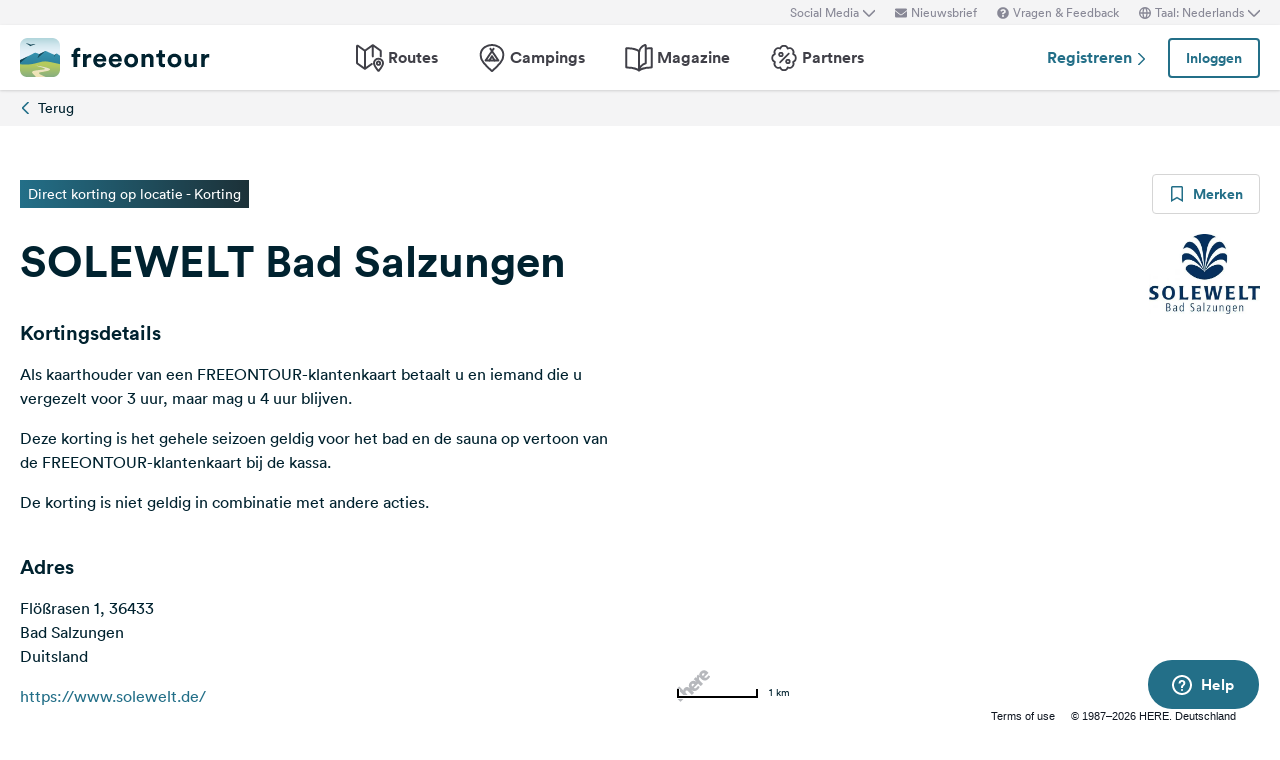

--- FILE ---
content_type: text/html; charset=UTF-8
request_url: https://www.freeontour.com/nl/partners/solewelt-bad-salzungen
body_size: 8120
content:
<!DOCTYPE html>
<html lang="nl">
<head>
    <meta charset="UTF-8">

<meta http-equiv="Content-Type" content="text/html; charset=utf-8" />

<meta http-equiv="X-UA-Compatible" content="IE=edge">
<meta http-equiv="cleartype" content="on" />
<meta name="HandheldFriendly" content="true" />
<meta name="viewport" content="width=device-width, initial-scale=1.0, maximum-scale=1.0">

<meta name="mobile-web-app-capable" content="yes">
<meta name="apple-mobile-web-app-capable" content="yes">
<meta name="application-name" content="FREEONTOUR">
<meta name="apple-mobile-web-app-title" content="FREEONTOUR">
<meta name="theme-color" content="#ffffff">
<meta name="msapplication-navbutton-color" content="#236F88">
<meta name="apple-mobile-web-app-status-bar-style" content="black-translucent">
<meta name="msapplication-starturl" content="/">

<meta name="csrf_token" content="5Neqx0HU20IPBQDG7nWAs8p1X9eEtt6hzT6wnwu8">

    <meta name="language" content="nl" />

<meta name="twitter:card" content="summary_large_image">
<meta name="twitter:site" content="@FREEONTOUR">
<meta name="logged_in" content="false" />

            <meta name="author" content="FREEONTOUR" />
            <meta name="description" content="Bespaar met de Freeontour Card bij onze Freeontour partner SOLEWELT Bad Salzungen." />
            <meta name="apple-itunes-app" content="app-id=xxxxxxxxx, app-argument=/nl/partners/solewelt-bad-salzungen" />
        <title>Freeontour partner SOLEWELT Bad Salzungen - FREEONTOUR </title>
    <link rel="preload" href="/next/css/app/app.css?id=e269ad1cb139441d1e5e8a5065e11a13" as="style" />
                <link rel="preload" href="/esi/javascript_variables?locale=nl&amp;version=next&amp;cb=v2.2026.01" as="script" />
            <link rel="preload" href="/next/lang/nl.js?id=161294652b905d6aadb85b1cb1e5abc9" as="script" />
            <link rel="preload" href="/next/js/app/manifest.js?id=a55c74fcdb2d150765a626e95c7bcf78" as="script" />
            <link rel="preload" href="/next/js/app/vendor.js?id=77988cb6334a0d70b9ad336cb148c3d8" as="script" />
            <link rel="preload" href="/next/js/app/app.js?id=85e6076c7b1d6d033ba0974f9f2afed3" as="script" />
                <link rel="preload" href="https://www.freeontour.com/next/fonts/lineto-circular-book.woff2" as="font"  crossorigin />
            <link rel="preload" href="https://www.freeontour.com/next/fonts/lineto-circular-medium.woff2" as="font"  crossorigin />
            <link rel="preload" href="https://www.freeontour.com/next/fonts/lineto-circular-bold.woff2" as="font"  crossorigin />
        <link rel="icon" sizes="512x512" href="https://www.freeontour.com/next/images/logos/logo-square-512.png">
<link rel="apple-touch-icon" sizes="512x512" href="https://www.freeontour.com/next/images/logos/logo-square-512.png">
<link rel="icon" sizes="192x192" href="https://www.freeontour.com/next/images/logos/logo-square-192.png">
<link rel="apple-touch-icon" sizes="192x192" href="https://www.freeontour.com/next/images/logos/logo-square-192.png">    <meta property="og:title" content="Freeontour partner SOLEWELT Bad Salzungen - FREEONTOUR">
<meta property="og:description" content="Bespaar met de Freeontour Card bij onze Freeontour partner SOLEWELT Bad Salzungen.">
<meta property="og:url" content="https://www.freeontour.com/nl/partners/solewelt-bad-salzungen">
<meta property="og:type" content="website">
<meta property="og:site_name" content="FREEONTOUR">
<meta property="og:locale" content="nl_NL">
<meta property="og:locale:alternate" content="en_US">
<meta property="og:locale:alternate" content="de_DE">
<meta property="og:locale:alternate" content="nl_NL">
<meta property="og:image" content="https://www.freeontour.com/next/images/logos/freeontour-opengraph.png">
<meta property="fb:app_id" content="453468458162995">
    
    
                    <link rel="canonical" href="https://www.freeontour.com/nl/partners/solewelt-bad-salzungen"/>
        <link rel="alternate" hreflang="en" href="https://www.freeontour.com/en/partners/solewelt-bad-salzungen" />
                        
            <link rel="alternate" hreflang="x-default" href="https://www.freeontour.com/de/partners/solewelt-bad-salzungen" />
        
        <link rel="alternate" hreflang="de" href="https://www.freeontour.com/de/partners/solewelt-bad-salzungen" />
            
        <link rel="alternate" hreflang="nl" href="https://www.freeontour.com/nl/partners/solewelt-bad-salzungen" />
    
    
    
    
    
    <link rel="manifest" href="/manifest.json">

    
    <link href="/next/css/app/app.css?id=e269ad1cb139441d1e5e8a5065e11a13" rel="stylesheet">
    
    <meta name="sentry-trace" content="d6d2ac25b94741d5b04a98b19f8873e0-483416e0d4804262"/>
</head>
<body class="antialiased font-sans relative">

<main class="flex flex-col min-h-full" >
    <div class="browser-not-supported">
    <p class="browser-not-supported__content">Helaas ondersteunen we uw browser (Internet Explorer) niet meer, sommige functionaliteiten konden niet werken.
        <a class="browser-not-supported__link" target="_blank"
           href="https://browsehappy.com/">Klik hier voor informatie over het upgraden van uw browser.
        </a>
    </p>
</div>    <div class="hidden lg:block  bg-gray-lightest " style="height: 25px;">
    <div class="max-w-screen-xl mx-auto px-5 h-full flex items-center justify-end text-xs text-gray">
        <social-media-dropdown></social-media-dropdown>
        <newsletter-modal-trigger>
            <template #default="slotProps">
                <div class="pl-5" v-if="slotProps.loggedIn">
                    <a class=" hover:text-gray-dark cursor-pointer flex items-center text-gray"  @click.prevent="slotProps.open">
                        <svg class="h-3 w-3 mr-1">
                            <use xlink:href="/next/sprite.svg?cb=v2.2026.01#envelope"></use>
                        </svg>
                        Nieuwsbrief
                    </a>
                </div>
            </template>
        </newsletter-modal-trigger>
        <zendesk-widget-trigger>
            <template #default="slotProps">
                <div class="pl-5 flex items-center hover:text-gray-dark cursor-pointer" @click.prevent="slotProps.open">
                    <svg v-if="slotProps.loading" class="animate-spin h-3 w-3 mr-1">
                        <use xlink:href="/next/sprite.svg?cb=v2.2026.01#spinner"></use>
                    </svg>
                    <svg v-else class="h-3 w-3 mr-1">
                        <use xlink:href="/next/sprite.svg?cb=v2.2026.01#question-circle-solid"></use>
                    </svg>
                    Vragen &amp; Feedback
                </div>
            </template>
        </zendesk-widget-trigger>
        <language-picker></language-picker>
        
    </div>
</div>
<header 
    id="header" 
    class="
                 
            bg-white shadow 
                lg:sticky lg:top-0 lg:left-0 lg:right-0 lg:w-full lg:z-50 
    "
>
     
        <div class="hidden lg:flex max-w-screen-xl mx-auto px-5 justify-between items-center w-full" style="height: 65px;">
            <a href="https://www.freeontour.com/nl">
                <img src="https://www.freeontour.com/next/images/logos/logo.svg" alt="FREEONTOUR Logo" style="width: 190px;">
            </a>
            <nav class="h-full">
                <ul class="h-full flex">
                    <li class="h-full flex items-center mx-3 px-2 text-gray-dark ">
                        <a href="https://www.freeontour.com/nl/routes" class="font-bold flex items-center hover:text-blue">
                            <svg class="h-7 w-7 mr-1">
                                <use xlink:href="/next/sprite.svg?cb=v2.2026.01#routes"></use>
                            </svg>
                            Routes
                        </a>
                    </li>
                    <li class="h-full flex items-center mx-3 px-2 text-gray-dark ">
                        <a href="https://www.freeontour.com/nl/pitches" class="font-bold flex items-center hover:text-blue">
                            <svg class="h-7 w-7 mr-1">
                                <use xlink:href="/next/sprite.svg?cb=v2.2026.01#places"></use>
                            </svg>
                            Campings
                        </a>
                    </li>
                    <li class="h-full flex items-center mx-3 px-2 text-gray-dark ">
                        <a href="https://www.freeontour.com/nl/magazine" class="flex items-center font-bold hover:text-blue">
                            <svg class="h-7 w-7 mr-1">
                                <use xlink:href="/next/sprite.svg?cb=v2.2026.01#articles"></use>
                            </svg>
                            Magazine
                        </a>
                    </li>
                    <li class="h-full flex items-center mx-3 px-2 text-gray-dark ">
                        <a href="https://www.freeontour.com/nl/partners" class="flex items-center font-bold hover:text-blue">
                            <svg class="h-7 w-7 mr-1">
                                <use xlink:href="/next/sprite.svg?cb=v2.2026.01#discount-bubble"></use>
                            </svg>
                            Partners
                        </a>
                    </li>
                </ul>
            </nav>
            <div style="width: 250px">
                <user-header-block
                    register-url="https://www.freeontour.com/nl/registreren"
                                    >
                </user-header-block>
            </div>
        </div>
    
    <div   style="height: 50px;" class="lg:hidden" >
                    <div class="h-full flex justify-between items-center">
                <div id="mobile-menu-icon" class="px-5">
                    <svg class="h-6 w-6 stroke-2 inline-block text-blue cursor-pointer">
                        <use xlink:href="/next/sprite.svg?cb=v2.2026.01#menu"></use>
                    </svg>
                </div>
                <a href="https://www.freeontour.com/nl" class="inline-block">
                    <img src="https://www.freeontour.com/next/images/logos/logo.svg" alt="FREEONTOUR Logo" style="width: 150px;">
                </a>
                <div class="px-5">
                    <breakpoints inline-template>
                        <notifications-mobile v-if="isMobile && authenticated"></notifications-mobile>
                    </breakpoints>
                </div>
            </div>
                <div id="mobile-menu" class="fixed top-0 bottom-0 left-0 w-0 h-full bg-black bg-opacity-60 z-50 flex">
            <div class="w-10/12 max-w-screen-sm h-full bg-white overflow-y-auto">
                <div class="flex items-center" style="height: 50px;">
                    <div id="mobile-menu-close-icon" class="px-5 mr-6">
                        <svg class="h-5 w-5 inline-block stroke-2 inline-block text-blue cursor-pointer">
                            <use xlink:href="/next/sprite.svg?cb=v2.2026.01#close"></use>
                        </svg>
                    </div>
                    <a href="https://www.freeontour.com/nl" class="inline-block">
                        <img src="https://www.freeontour.com/next/images/logos/logo.svg" alt="FREEONTOUR Logo" style="width: 150px;">
                    </a>
                </div>

                <user-menu-mobile 
                                    ></user-menu-mobile>

                                    <div class="px-5">
                        <ul class="text-gray-dark font-bold pt-5 pb-2">
                            <li class="py-3 px-5 ">
                                <a href="https://www.freeontour.com/nl/routes" class="flex">
                                    <svg class="h-7 w-7 mr-4">
                                        <use xlink:href="/next/sprite.svg?cb=v2.2026.01#routes"></use>
                                    </svg>
                                    Routes
                                </a>
                            </li>
                            <li class="py-3 px-5 ">
                                <a href="https://www.freeontour.com/nl/pitches" class="flex">
                                    <svg class="h-7 w-7 mr-4">
                                        <use xlink:href="/next/sprite.svg?cb=v2.2026.01#places"></use>
                                    </svg>
                                    Campings
                                </a>
                            </li>
                            <li class="py-3 px-5 ">
                                <a href="https://www.freeontour.com/nl/magazine" class="flex">
                                    <svg class="h-7 w-7 mr-4">
                                        <use xlink:href="/next/sprite.svg?cb=v2.2026.01#articles"></use>
                                    </svg>
                                    Magazine
                                </a>
                            </li>
                            <li class="py-3 px-5 ">
                                <a href="https://www.freeontour.com/nl/partners" class="flex">
                                    <svg class="h-7 w-7 mr-4">
                                        <use xlink:href="/next/sprite.svg?cb=v2.2026.01#discount-bubble"></use>
                                    </svg>
                                    Partners
                                </a>
                            </li>
                        </ul>
                    </div>
                
                <login-state>
                    <template slot="guest">
                        <div class="mx-5 py-5 border-t border-b border-gray-light">
                            <div class="px-5 flex justify-between items-center">
                                <a href="https://www.freeontour.com/nl/registreren" class="text-blue font-bold">
                                    Registreren
                                    <svg class="h-3 w-3 inline-block stroke-3">
                                        <use :xlink:href="$svg('arrow-right')"></use>
                                    </svg>
                                </a>
                                <login-modal-button inline-template>
                                    <button @click="openLoginModal" class="btn btn--secondary bg-white">Inloggen</button>
                                </login-modal-button>
                            </div>
                        </div>
                    </template>
                    <template slot="auth">
                        <hr class="mx-5 border-gray-light">
                    </template>
                </login-state>

                <div class="mx-5 pt-5 text-gray-dark space-y-5">
                    <newsletter-modal-trigger>
                        <template #default="slotProps">
                            <div class="pl-5">
                                <a class="  hover:text-gray-dark font-bold text-sm cursor-pointer flex items-center "  @click.prevent="slotProps.open">
                                    <svg class=" h-4 w-4 mr-6">
                                        <use xlink:href="/next/sprite.svg?cb=v2.2026.01#envelope"></use>
                                    </svg>
                                    Nieuwsbrief
                                </a>
                            </div>
                        </template>
                    </newsletter-modal-trigger>
                    <zendesk-widget-trigger>
                        <template #default="slotProps">
                            <div class="pl-5 flex items-center hover:text-gray-dark font-bold text-sm" @click.prevent="slotProps.open">
                                <svg v-if="slotProps.loading" class="animate-spin h-4 w-4 mr-6">
                                    <use xlink:href="/next/sprite.svg?cb=v2.2026.01#spinner"></use>
                                </svg>
                                <svg v-else class="h-4 w-4 mr-6">
                                    <use xlink:href="/next/sprite.svg?cb=v2.2026.01#question-circle-solid"></use>
                                </svg>
                                Vragen &amp; Feedback
                            </div>
                        </template>
                    </zendesk-widget-trigger>
                    <language-picker></language-picker>
                    <login-state>
                        <template #auth="{csrfToken}">
                            <form method="POST" action="/logout" ref="logoutForm" class="cursor-pointer">
                                <input type="hidden" name="_token" :value="csrfToken"/>
                                <button class="pl-5 flex items-center hover:text-gray-dark font-bold text-sm" type="submit">
                                    <svg class="h-4 w-4 mr-6">
                                        <use xlink:href="/next/sprite.svg?cb=v2.2026.01#logout"></use>
                                    </svg>
                                    Afmelden
                                </button>
                            </form>
                        </template>
                    </login-state>
                </div>

                
                <hr class="m-5 border-gray-light">
                <div class="px-5">
                    <ul class="text-gray-dark text-sm font-bold space-y-5">
                        <li class="px-5">
                            Volg ons op social media
                        </li>
                    

                        <li class="px-5">
                            <a href="https://www.facebook.com/freeontour" target="_blank" class="flex items-center">
                                <svg class="h-4 w-4 mr-6 stroke-3" >
                                    <use :xlink:href="$svg('facebook')"></use>
                                </svg> 
                                Facebook
                            </a>
                        </li>
                    
                        <li class="px-5">
                            <a  href="https://www.instagram.com/freeontour_com/" target="_blank" class="flex items-center">
                                <svg class="h-4 w-4 mr-6 stroke-3">
                                    <use :xlink:href="$svg('instagram')"></use>
                                </svg> 
                                Instagram
                            </a>
                        </li>
                    </ul>
                </div>

            </div>

            <div class="w-2/12" id="mobile-menu-backdrop"></div>
        </div>
    </div>
</header>
    <div class="flex-1">
            <div class="hidden lg:block bg-gray-lightest">
        <div class="max-w-screen-xl mx-auto px-5">
            <a href="https://www.freeontour.com/nl/partners/search"
                class="inline-flex items-center py-2 text-sm">
                <svg class="h-3 w-3 inline-block text-blue stroke-3 mr-1.5">
                    <use xlink:href="/next/sprite.svg?cb=v2.2026.01#arrow-left"></use>
                </svg>
                Terug
            </a>
        </div>
    </div>
    <div class="lg:hidden sticky z-30 top-0">
        <div class="bg-white border-b border-t border-gray-lighter shadow-sm">
            <div class="flex justify-between items-center">
                <a href="https://www.freeontour.com/nl/partners/search" class="link inline-flex items-center py-4 px-5">
                    <svg class="h-4 w-4 inline-block stroke-2 cursor-pointer">
                        <use xlink:href="/next/sprite.svg?cb=v2.2026.01#arrow-left"></use>
                    </svg>
                </a>
                <div class="w-full flex items-center divide-x divide-solid divide-gray-light py-4">
                    <strong class="line-clamp-1">SOLEWELT Bad Salzungen</strong>
                </div>
                <bookmark-button 
                    class="w-10 mx-4"
                    :favoritable-id="153" 
                    favoritable-type="Freeontour\Partner"
                    :border="false">
                </bookmark-button>
            </div>
        </div>
    </div>
    <div class="py-8 lg:py-12">
        <div class="max-w-screen-xl mx-auto px-5">
            <!-- Partner's heading -->
            <div class="mb-5 flex justify-between items-center">
                <span class="text-sm text-white bg-gradient-to-r from-blue to-blue-darker px-2 py-1">Direct korting op locatie -  Korting</span>
                <div class="hidden lg:block">
                    <bookmark-button
                        :favoritable-id="153"
                        favoritable-type="Freeontour\Partner"
                        large>
                    </bookmark-button>
                </div>
            </div>
                                        <img class="max-h-20 float-right ml-5" src="https://cdn.freeontour.com/photos_v2/dbf27ffcfe2641ae7ed4028fa092558972e5f7ed0a46b3c685e890be8d22e257/medium.jpg?format=auto" alt="SOLEWELT Bad Salzungen">
                        <h1 class="heading-1">SOLEWELT Bad Salzungen</h1>
            <!-- Partner's content -->
                        <div class="grid grid-cols-1 lg:grid-cols-2 gap-x-6 gap-y-10 mt-8">
                <div class="space-y-4">
                    
                                            <h2 class="heading-4">Kortingsdetails</h2>
                        <p>Als kaarthouder van een FREEONTOUR-klantenkaart betaalt u en iemand die u vergezelt voor 3 uur, maar mag u 4 uur blijven.</p><p>Deze korting is het gehele seizoen geldig voor het bad en de sauna op vertoon van de FREEONTOUR-klantenkaart bij de kassa. </p>                    
                        <div>De korting is niet geldig in combinatie met andere acties.
</div>

                        <br>
                    
                                            <h2 class="heading-4">Adres</h2>
                        <p>
                            Flößrasen 1, 36433 <br>
                            Bad Salzungen <br>
                            Duitsland
                        </p>
                    
                                            <p><a class="text-blue" target="_blank" href="https://www.freeontour.com/nl/outlink?ot=Freeontour%5CPartner&amp;oid=153&amp;url=https%3A%2F%2Fwww.solewelt.de%2F">https://www.solewelt.de/</a></p>
                    
                                                                    <send-to-car 
                            :waypoints="[{&quot;name&quot;:&quot;SOLEWELT Bad Salzungen&quot;,&quot;address&quot;:&quot;Fl\u00f6\u00dfrasen 1, 36433, Bad Salzungen, Duitsland&quot;,&quot;geo_lat&quot;:50.816306,&quot;geo_long&quot;:10.233345}]" 
                            inline-template 
                            v-cloak
                        >
                            <div v-if="interfaceAvailable" class="text-blue hover:text-blue-dark cursor-pointer" @click="sendToCar">
                                <svg class="inline-block -mt-1 h-4 w-4">
                                    <use xlink:href="/next/sprite.svg?cb=v2.2026.01#nav-arrow"></use>
                                </svg>
                                Send-To-Car (Zenec)
                            </div>
                        </send-to-car>
                    
                    <login-state>
                        <template slot="auth">
                                                    </template>
                        <template slot="guest">
                                                    </template>
                    </login-state>
                </div>
                                    <single-waypoint-map
                        :marker="{&quot;lat&quot;:50.816306,&quot;lng&quot;:10.233345,&quot;type&quot;:&quot;partner&quot;,&quot;category&quot;:&quot;thermal&quot;}">

                    </single-waypoint-map>
                    
                            </div>
        </div>
    </div>

    <hit :hittable-id="153"  hittable-type="Freeontour\Partner"></hit>
    </div>

    
    <login-modal></login-modal>
    <language-switch-modal></language-switch-modal>

            <cookie-consent-modal></cookie-consent-modal>
    
    <gallery-modal></gallery-modal>
    <agreement-modal></agreement-modal>
    <newsletter-modal></newsletter-modal>
    <portal-target name="modal"></portal-target>
    <portal-target name="confirmation"></portal-target>
    <error-modal></error-modal>


            <footer class="flex-shrink-0 w-full print:hidden">
    <div class="bg-gray-dark">
        <div class="max-w-screen-xl mx-auto px-5 py-8 lg:py-10">
            <div class="lg:hidden">
                <div class="grid grid-cols-2 gap-x-4">
                    <div class="space-y-2.5 flex flex-col">
                        <span class="text-xs text-gray uppercase">Service</span>
                        <a href="https://freeontour.zendesk.com/hc/nl"
                           target="_blank" rel="noreferrer"
                           class="text-white text-sm font-bold hover:text-blue">Help</a>
                                                                                    <a href="https://www.freeontour.com/nl/pages/over-ons"
                                   class="text-white text-sm font-bold hover:text-blue">Over ons</a>
                                                                                                                    <a href="https://www.freeontour.com/nl/pages/word-partner-van-freeontour"
                                   class="text-white text-sm font-bold hover:text-blue">Freeontour-partner worden</a>
                                                                            <a href="https://www.freeontour.com/nl/wat-is-Freeontour" class="text-white text-sm font-bold hover:text-blue">Wat is Freeontour</a>
                    </div>
                    <div class="space-y-2.5 flex flex-col">
                        <span class="text-xs text-gray uppercase">Juridisch</span>
                                                                                    <a href="https://www.freeontour.com/nl/pages/colofon"
                                   class="text-white text-sm font-bold hover:text-blue">Colofon</a>
                                                                                        <a href="https://www.freeontour.com/nl/pages/agb"
                                   class="text-white text-sm font-bold hover:text-blue">Freeontour-gebruiksvoorwaarden</a>
                                                                                        <a href="https://www.freeontour.com/nl/pages/privacyverklaring"
                                   class="text-white text-sm font-bold hover:text-blue">Freeontour-privacybeleid</a>
                                                                                        <a href="https://www.freeontour.com/nl/pages/disclaimer"
                                   class="text-white text-sm font-bold hover:text-blue">Juridische Informatie</a>
                                                                        </div>
                </div>
                <div class="flex flex-col mt-6 -mb-2.5">
                    <span class="text-xs text-gray uppercase">Freeontour Apps</span>
                    <div class="flex items-center">
                        <a href="https://www.freeontour.com/ios?utm_source=portal&utm_campaign=footer"
                           target="_blank">
                            <img alt="Downloaden in de Apple Store" width="130" data-src="https://www.freeontour.com/next/images/apps/apple-store-badge-nl.svg" v-lazy-img>
                        </a>
                        <a href="https://www.freeontour.com/android?utm_source=portal&utm_campaign=footer"
                           target="_blank">
                            <img alt="Download het op Google Play" width="160" data-src="https://www.freeontour.com/next/images/apps/google-play-badge-nl.png" v-lazy-img>
                        </a>
                    </div>
                    <div class="space-y-2.5 flex flex-col">
                        <span class="text-xs text-gray uppercase">Volg ons op social media</span>
                        
                        <a  href="https://www.facebook.com/freeontour" target="_blank" class="flex items-center text-white text-sm font-bold hover:text-blue" >
                            <svg class="h-4 w-4 mr-3 stroke-3 text-white">
                                <use :xlink:href="$svg('facebook')"></use>
                            </svg> 
                            Facebook
                        </a>

                        <a  href="https://www.instagram.com/freeontour_com/" target="_blank" class="flex items-center text-white text-sm font-bold hover:text-blue" >
                            <svg class="h-4 w-4 mr-3 stroke-3 text-white">
                                <use :xlink:href="$svg('instagram')"></use>
                            </svg> 
                            Instagram
                        </a>
                    </div>
                </div>
            </div>
            <div class="hidden lg:grid grid-cols-4 gap-x-6">
                <div>
                    <img src="https://www.freeontour.com/next/images/logos/logo-white-text.svg" alt="FREEONTOUR Logo" style="width: 190px;">
                    <p class="text-gray text-xs mt-6">Ontdek de wereld van kamperen. Lees artikelen over reisbestemmingen en bouw je eigen route of verken routes gemaakt door ons of andere gebruikers. Met onze gratis camperplaats- en campergids vind je eenvoudig je volgende overnachtingsplek.</p>
                </div>
                <div class="space-y-2.5 flex flex-col">
                    <span class="text-xs text-gray uppercase">Alles over het onderwerp kamperen</span>
                    <a href="https://www.freeontour.com/nl/pitches"
                       class="text-white text-sm font-bold hover:text-blue">De mooiste campings en camperplaatsen</a>
                                                                        <a href="https://www.freeontour.com/nl/magazine?ec=outdoor-en-sport" class="text-white text-sm font-bold hover:text-blue">Reisbelevingen voor sportievelingen</a>
                                                    <a href="https://www.freeontour.com/nl/magazine?ec=actief-zijn-ontspannen" class="text-white text-sm font-bold hover:text-blue">Reisbelevingen voor genieters</a>
                                                    <a href="https://www.freeontour.com/nl/magazine?ec=ontspanning-cultuur" class="text-white text-sm font-bold hover:text-blue">Reisbelevingen voor cultuurliefhebbers</a>
                                                    <a href="https://www.freeontour.com/nl/magazine?ec=familie" class="text-white text-sm font-bold hover:text-blue">Reisbelevingen voor de hele familie</a>
                                                            </div>
                <div class="space-y-2.5 flex flex-col">
                    <span class="text-xs text-gray uppercase">Meedoen</span>
                    <a href="https://www.freeontour.com/nl/routes"
                       class="text-white text-sm font-bold hover:text-blue">Uw eigen route plannen</a>
                                            <a href="https://www.freeontour.com/nl/registreren"
                           class="text-white text-sm font-bold hover:text-blue">Registreren</a>
                                    </div>
                <div class="flex flex-col justify-between">
                    <div class="space-y-2.5 flex flex-col">
                        <span class="text-xs text-gray uppercase">Service</span>
                        <a href="https://freeontour.zendesk.com/hc/nl"
                           target="_blank" rel="noreferrer"
                           class="text-white text-sm font-bold hover:text-blue">Help</a>
                                                                                    <a href="https://www.freeontour.com/nl/pages/over-ons"
                                   class="text-white text-sm font-bold hover:text-blue">Over ons</a>
                                                                                                                    <a href="https://www.freeontour.com/nl/pages/word-partner-van-freeontour"
                                   class="text-white text-sm font-bold hover:text-blue">Freeontour-partner worden</a>
                                                                            <a href="https://www.freeontour.com/nl/wat-is-Freeontour" class="text-white text-sm font-bold hover:text-blue">Wat is Freeontour</a>
                    </div>

                    <div class="flex flex-col mt-6">
                        <span class="text-xs text-gray uppercase">Freeontour Apps</span>
                        <div class="flex items-center">
                            <a href="https://www.freeontour.com/ios?utm_source=portal&utm_campaign=footer" target="_blank">
                                <img alt="Downloaden in de Apple Store" width="130" data-src="https://www.freeontour.com/next/images/apps/apple-store-badge-nl.svg" v-lazy-img>
                            </a>
                            <a href="https://www.freeontour.com/android?utm_source=portal&utm_campaign=footer" target="_blank">
                                <img alt="Download het op Google Play" width="160" data-src="https://www.freeontour.com/next/images/apps/google-play-badge-nl.png" v-lazy-img>
                            </a>
                        </div>
                        <div class="space-y-2.5 flex flex-col">
                            <span class="text-xs text-gray uppercase">Volg ons op social media</span>
                            
                            <a  href="https://www.facebook.com/freeontour" target="_blank" class="flex items-center text-white text-sm font-bold hover:text-blue" >
                                <svg class="h-4 w-4 mr-3 stroke-3 text-white">
                                    <use :xlink:href="$svg('facebook')"></use>
                                </svg> 
                                Facebook
                            </a>

                            <a  href="https://www.instagram.com/freeontour_com/" target="_blank" class="flex items-center text-white text-sm font-bold hover:text-blue" >
                                <svg class="h-4 w-4 mr-3 stroke-3 text-white">
                                    <use :xlink:href="$svg('instagram')"></use>
                                </svg> 
                                Instagram
                            </a>
                        </div>
                    </div>
                </div>
            </div>
        </div>
    </div>
    <div class="bg-black">
        <div class="max-w-screen-xl px-5 py-2 lg:py-5 mx-auto flex justify-between items-center">
            <span class="text-gray text-xs">Freeontour Copyright 2026</span>
            <div class="text-white text-xs hidden lg:flex flex-wrap items-center divide-x divide-solid divide-white">
                                                            <div class="px-1.5 leading-none">
                            <a class="hover:text-blue"
                               href="https://www.freeontour.com/nl/pages/colofon">Colofon</a>
                        </div>
                                                                <div class="px-1.5 leading-none">
                            <a class="hover:text-blue"
                               href="https://www.freeontour.com/nl/pages/agb">Freeontour-gebruiksvoorwaarden</a>
                        </div>
                                                                <div class="px-1.5 leading-none">
                            <a class="hover:text-blue"
                               href="https://www.freeontour.com/nl/pages/privacyverklaring">Freeontour-privacybeleid</a>
                        </div>
                                                                <div class="pl-1.5 leading-none">
                            <a class="hover:text-blue"
                               href="https://www.freeontour.com/nl/pages/disclaimer">Juridische Informatie</a>
                        </div>
                                                </div>
            <a href="#" class="btn text-white block lg:hidden">Naar boven</a>
        </div>
    </div>
    <div class="max-w-screen-xl mx-auto p-5">
        <div class="flex justify-between items-center flex-wrap -m-1.5">
            <a class="w-16 m-1.5 hover:opacity-60" href="https://www.buerstner.com/" target="_blank">
                <img data-src="https://cdn.freeontour.com/brands/400x300/buerstner.png" alt="Buerstner"  v-lazy-img>
            </a>
            <a class="w-16 m-1.5 hover:opacity-60" href="https://carado.de/" target="_blank">
                <img data-src="https://cdn.freeontour.com/brands/400x300/carado.png" alt="Carado"  v-lazy-img>
            </a>
            <a class="w-16 m-1.5 hover:opacity-60" href="https://www.corigon.com/" target="_blank">
                <img data-src="https://cdn.freeontour.com/brands/400x300/corigon.png" alt="Corigon"  v-lazy-img>
            </a>
            <a class="w-16 m-1.5 hover:opacity-60" href="https://www.crosscamp.com/" target="_blank">
                <img data-src="https://cdn.freeontour.com/brands/400x300/crosscamp.png" alt="Crosscamp"  v-lazy-img>
            </a>
            <a class="w-16 m-1.5 hover:opacity-60" href="https://www.dethleffs.de/" target="_blank">
                <img data-src="https://cdn.freeontour.com/brands/400x300/dethleffs.png" alt="Dethleffs"  v-lazy-img>
            </a>
            <a class="w-16 m-1.5 hover:opacity-60" href="https://www.etrusco.com/" target="_blank">
                <img data-src="https://cdn.freeontour.com/brands/400x300/etrusco.png" alt="Etrusco"  v-lazy-img>
            </a>
            <a class="w-16 m-1.5 hover:opacity-60" href="https://www.hymer.com" target="_blank">
                <img data-src="https://cdn.freeontour.com/brands/400x300/hymer.png" alt="Hymer"  v-lazy-img>
            </a>
            <a class="w-16 m-1.5 hover:opacity-60" href="https://www.laika.it/" target="_blank">
                <img data-src="https://cdn.freeontour.com/brands/400x300/laika.png" alt="Laika"  v-lazy-img>
            </a>
            <a class="w-16 m-1.5 hover:opacity-60" href="https://www.lmc-caravan.de" target="_blank">
                <img data-src="https://cdn.freeontour.com/brands/400x300/lmc.png" alt="LMC-Caravan"  v-lazy-img>
            </a>
            <a class="w-16 m-1.5 hover:opacity-60" href="https://www.mcrent.eu/" target="_blank">
                <img data-src="https://cdn.freeontour.com/brands/400x300/mcrent.png" alt="McRent"  v-lazy-img>
            </a>
            <a class="w-16 m-1.5 hover:opacity-60" href="https://www.niesmann-bischoff.com" target="_blank">
                <img data-src="https://cdn.freeontour.com/brands/400x300/niesmann-bischoff.png" alt="Niesmann Bischoff"  v-lazy-img>
            </a>
            <a class="w-16 m-1.5 hover:opacity-60" href="https://www.rent-easy.eu/" target="_blank">
                <img data-src="https://cdn.freeontour.com/brands/400x300/renteasy.png" alt="Rent Easy"  v-lazy-img>
            </a>
            <a class="w-16 m-1.5 hover:opacity-60" href="https://www.sunlight.de/" target="_blank">
                <img data-src="https://cdn.freeontour.com/brands/400x300/sunlight.png" alt="Sunlight"  v-lazy-img>
            </a>
            </a>
                    </div>
    </div>
</footer>    
    
        <zendesk-widget></zendesk-widget>
    
</main>


<script type="text/javascript" src="/esi/javascript_variables?locale=nl&version=next&cb=v2.2026.01"></script>


<script>
    window.Global = {"load_echo":false,"share_token":null,"alternative_languages":"{\"en\":{\"url\":\"https:\\\/\\\/www.freeontour.com\\\/en\\\/partners\\\/solewelt-bad-salzungen\"},\"de\":{\"url\":\"https:\\\/\\\/www.freeontour.com\\\/de\\\/partners\\\/solewelt-bad-salzungen\"},\"nl\":{\"url\":\"https:\\\/\\\/www.freeontour.com\\\/nl\\\/partners\\\/solewelt-bad-salzungen\"}}"}</script>

<script type="text/javascript" src="/next/lang/nl.js?id=161294652b905d6aadb85b1cb1e5abc9"></script>
<script type="text/javascript" src="/next/js/app/manifest.js?id=a55c74fcdb2d150765a626e95c7bcf78"></script>
<script type="text/javascript" src="/next/js/app/vendor.js?id=77988cb6334a0d70b9ad336cb148c3d8"></script>
<script type="text/javascript" src="/next/js/app/app.js?id=85e6076c7b1d6d033ba0974f9f2afed3" defer></script>

    <!-- Version: v2.2026.01 | Wrapper: 0 -->
    <!-- Content (re)generated at 2026-01-25T00:32:30 -->

</body>
</html>


--- FILE ---
content_type: application/javascript
request_url: https://www.freeontour.com/next/js/app/app.js?id=85e6076c7b1d6d033ba0974f9f2afed3
body_size: 25032
content:
/*! For license information please see app.js.LICENSE.txt */
(self.webpackChunk=self.webpackChunk||[]).push([[679],{990:(t,e,n)=>{"use strict";n.r(e),n.d(e,{default:()=>r});const r={id:"rating_avg_kidfriendly_18-usage",viewBox:"0 0 24 24",url:n.p+"sprite.svg#rating_avg_kidfriendly_18",toString:function(){return this.url}}},1223:(t,e,n)=>{var r={"./accessories.svg":52018,"./activities-sights.svg":28002,"./add.svg":17421,"./amusement-park.svg":84836,"./arrow-down.svg":12260,"./arrow-left.svg":3619,"./arrow-right.svg":88550,"./arrow-single-down.svg":99877,"./arrow-single-up.svg":60298,"./arrow-up-down.svg":32676,"./arrow-up.svg":76927,"./articles.svg":59605,"./autohof.svg":12404,"./avatar.svg":87783,"./baby_change.svg":69943,"./bicyclerent.svg":67286,"./bin.svg":52951,"./black-water.svg":32915,"./boat-rental.svg":10173,"./boat_hire.svg":32359,"./bookmark-solid.svg":95258,"./bookmark.svg":74140,"./bread_on_site.svg":47860,"./calendar.svg":50614,"./camper.svg":90318,"./campfire_at_pitch_allowed.svg":43939,"./camping-in-front-of-gate.svg":63991,"./camping-mobil-pitch-deluxe.svg":15270,"./camping-mobil-pitch.svg":49738,"./camping-overnight.svg":75334,"./camping-solid.svg":17371,"./camping-tent.svg":41641,"./campings.svg":69244,"./campsite-solid.svg":2348,"./campsite.svg":66206,"./car_allowed_at_pitch.svg":6826,"./car_tent.svg":72034,"./caravan.svg":71250,"./caravan_pitches_outside_gate.svg":64117,"./caravans_allowed.svg":99984,"./card.svg":87670,"./central_bonfire_area.svg":97421,"./charcoalgrill_at_pitch_allowed.svg":69899,"./check-circle-solid.svg":18879,"./chemical-toilet.svg":81934,"./chemical_toilet_disposal.svg":50450,"./circle-solid.svg":83542,"./close.svg":64632,"./comment.svg":15403,"./cooking_facilities.svg":65796,"./copy.svg":7331,"./count_durable_pitches.svg":10446,"./cross_country_skiing.svg":87347,"./dealer.svg":68175,"./discount-bubble.svg":52280,"./distance.svg":25917,"./distance_highway_exit.svg":99340,"./distance_lake.svg":20297,"./distance_river.svg":58278,"./distance_sea.svg":68189,"./distance_station.svg":56892,"./distance_town.svg":97868,"./diving_station.svg":70690,"./dog-allowed-rental.svg":40500,"./dog-meadow.svg":74172,"./dog-shower.svg":28453,"./dog-swimming.svg":66788,"./dog_bathing.svg":39442,"./dog_meadow.svg":63370,"./dog_showers.svg":10162,"./dogs_allowed.svg":34424,"./dogs_allowed_highseason.svg":93712,"./dogs_allowed_in_rented_accomodation.svg":38411,"./dogs_allowed_lowseason.svg":95900,"./dogs_forbidden.svg":36955,"./dogs_welcome.svg":2972,"./dotdotdot.svg":93575,"./double-arrows-left.svg":2096,"./double-arrows-right.svg":9599,"./download.svg":21004,"./driving.svg":84077,"./drying_room.svg":32317,"./durable_camping.svg":89733,"./duration.svg":89292,"./envelope.svg":70456,"./expand.svg":62820,"./facebook.svg":47592,"./familiy-teen.svg":7594,"./ferrie.svg":56061,"./ferry.svg":24896,"./file-landscape.svg":15142,"./filter.svg":10882,"./finished.svg":64590,"./fishing.svg":96166,"./fkk-beach.svg":12870,"./fkk.svg":22548,"./fkk_camping.svg":63136,"./food_supply.svg":68042,"./forward.svg":18499,"./gas_bottle_exchange.svg":47250,"./gas_connection_at_pitch.svg":66101,"./gesture-tap-2.svg":61612,"./global.svg":32841,"./golf.svg":45604,"./grey-water.svg":45963,"./grey_water_disposal.svg":67281,"./guided-motorhome-tours.svg":2015,"./handicapped_accessible_water_entrance.svg":57697,"./handle.svg":42790,"./heart-solid.svg":96998,"./heart.svg":23304,"./highway.svg":48437,"./horseback_riding.svg":68574,"./idk.svg":4130,"./imbiss.svg":62535,"./indoor-swimming.svg":6557,"./indoor_playground_on_site.svg":3269,"./indoor_pool.svg":83502,"./info.svg":67800,"./instagram.svg":81072,"./is_in_the_mountains.svg":80699,"./is_next_to_a_city.svg":66466,"./is_next_to_a_lake.svg":80726,"./is_next_to_the_sea.svg":48072,"./kids_animation.svg":21816,"./laundry_drier.svg":12396,"./list-bullets.svg":65408,"./location_target.svg":38951,"./lock.svg":86377,"./lockers.svg":28283,"./logout.svg":64598,"./lounge.svg":22290,"./maps.svg":94745,"./menu.svg":43929,"./mini_farm_camping.svg":14084,"./mini_golf.svg":67988,"./most_ways_paved.svg":63519,"./motorhome_pitches_outside_gate.svg":6781,"./museums.svg":83555,"./nav-arrow.svg":40863,"./notification.svg":23513,"./nudist_beach.svg":77599,"./other_sport_possibilities.svg":21761,"./outdoor_pool.svg":55521,"./outlink.svg":57720,"./paper.svg":44578,"./payment_method.svg":7458,"./pedding_zoo_on_site.svg":7380,"./pencil.svg":71067,"./permanent-camper.svg":44625,"./pin-solid.svg":68855,"./pitch-solid.svg":2644,"./pitch.svg":16294,"./pitches.svg":70534,"./places.svg":52164,"./planning.svg":46551,"./playground_kids_on_site.svg":20755,"./plus-solid.svg":95074,"./power_at_pitch.svg":47462,"./print.svg":82801,"./question-circle-solid.svg":65579,"./rating-star-solid.svg":13066,"./rating-star.svg":48460,"./rating_avg_camper_with_tent_friendly.svg":99940,"./rating_avg_couple_friendly.svg":39545,"./rating_avg_guests_with_dogs_friendly.svg":69489,"./rating_avg_kidfriendly_18.svg":990,"./rating_avg_kidfriendly_6.svg":71765,"./rating_avg_seniorfriendly.svg":37440,"./rating_avg_youthfriendly.svg":66499,"./rent_apartments.svg":52981,"./rent_cabins.svg":25682,"./rent_caravans.svg":23337,"./rent_mobilehomes_bungalows.svg":70005,"./rent_tents.svg":98162,"./rental.svg":36318,"./rental_accomodation.svg":59072,"./rental_bathrooms.svg":94454,"./restaurant.svg":25617,"./restaurant_on_site_or_nearby.svg":85197,"./reverse.svg":75278,"./road.svg":11278,"./route-attach.svg":14651,"./route-detach.svg":96873,"./routes.svg":37738,"./sailorsurf.svg":3532,"./sand_beach.svg":86326,"./sanitarian_handicapped.svg":44226,"./satelite_tv_reception.svg":87196,"./sauna.svg":81078,"./search.svg":35640,"./service.svg":73797,"./settings-slider.svg":66243,"./sewage_hook_up_at_pitch.svg":19421,"./shadow_at_pitch.svg":29587,"./share.svg":57901,"./share2.svg":7109,"./shower.svg":35370,"./shrink.svg":27463,"./single-man.svg":48579,"./skilift.svg":49768,"./slipway.svg":20787,"./spa.svg":1782,"./space_youth_group.svg":52882,"./spinner.svg":10211,"./stopwatch.svg":53101,"./subtract.svg":99192,"./suitable_for_camper_with_tent.svg":97961,"./suitable_for_couples.svg":8193,"./suitable_for_guests_with_dog.svg":28695,"./suitable_for_kids_up_to_18.svg":28011,"./suitable_for_kids_up_to_6.svg":70574,"./suitable_for_senior.svg":74166,"./suitable_for_youth.svg":95207,"./swim_natural_water.svg":49294,"./swimming_possibilities.svg":67891,"./table_and_benches.svg":60853,"./table_tennis.svg":29502,"./tap.svg":74243,"./teen-group.svg":48362,"./tennis.svg":29945,"./tent-camper.svg":79154,"./text-left.svg":75397,"./thermal.svg":5561,"./thermal_bath.svg":12271,"./times-circle-solid.svg":42201,"./toilet-disabled.svg":15132,"./toilet.svg":36299,"./toll.svg":93287,"./toll_free.svg":92084,"./tv_connection_at_pitch.svg":55932,"./twitter.svg":34137,"./type_of_pitch_classic_pitch.svg":90225,"./type_of_pitch_cp_front_of_gate.svg":33857,"./type_of_pitch_fair.svg":85868,"./type_of_pitch_farm.svg":1454,"./type_of_pitch_port.svg":28899,"./type_of_pitch_premium_pitch.svg":78714,"./type_of_pitch_truck_parking_space.svg":50013,"./type_of_pitch_truck_stop.svg":84798,"./type_of_pitch_winery.svg":51374,"./unlock.svg":36320,"./unpaved-road.svg":95700,"./up-down.svg":31736,"./user.svg":36341,"./van.svg":97627,"./vehicle.svg":96044,"./vehicles_over_8m_allowed.svg":32035,"./via.svg":42020,"./volleyball.svg":86072,"./warning.svg":88856,"./washing_machine.svg":39597,"./water_connection_at_pitch.svg":33711,"./water_fill_up_for_motorhomes.svg":78549,"./water_sport_possibilities.svg":63578,"./waypoint-pin.svg":93843,"./wellness_possibility.svg":22181,"./whatsapp.svg":54518,"./wheelchair_ramps.svg":25046,"./white-water.svg":81025,"./winter_camping.svg":53443,"./winter_sport_possibilities.svg":68768,"./wlan.svg":64956,"./zoo.svg":54720,"./zoom-current-location.svg":42159,"./zoom-in.svg":74091};function i(t){var e=o(t);return n(e)}function o(t){if(!n.o(r,t)){var e=new Error("Cannot find module '"+t+"'");throw e.code="MODULE_NOT_FOUND",e}return r[t]}i.keys=function(){return Object.keys(r)},i.resolve=o,t.exports=i,i.id=1223},1454:(t,e,n)=>{"use strict";n.r(e),n.d(e,{default:()=>r});const r={id:"type_of_pitch_farm-usage",viewBox:"0 0 24 24",url:n.p+"sprite.svg#type_of_pitch_farm",toString:function(){return this.url}}},1782:(t,e,n)=>{"use strict";n.r(e),n.d(e,{default:()=>r});const r={id:"spa-usage",viewBox:"0 0 24 24",url:n.p+"sprite.svg#spa",toString:function(){return this.url}}},2015:(t,e,n)=>{"use strict";n.r(e),n.d(e,{default:()=>r});const r={id:"guided-motorhome-tours-usage",viewBox:"0 0 18 17.625",url:n.p+"sprite.svg#guided-motorhome-tours",toString:function(){return this.url}}},2096:(t,e,n)=>{"use strict";n.r(e),n.d(e,{default:()=>r});const r={id:"double-arrows-left-usage",viewBox:"0 0 24 24",url:n.p+"sprite.svg#double-arrows-left",toString:function(){return this.url}}},2348:(t,e,n)=>{"use strict";n.r(e),n.d(e,{default:()=>r});const r={id:"campsite-solid-usage",viewBox:"0 0 18 17.206",url:n.p+"sprite.svg#campsite-solid",toString:function(){return this.url}}},2644:(t,e,n)=>{"use strict";n.r(e),n.d(e,{default:()=>r});const r={id:"pitch-solid-usage",viewBox:"0 0 18 18",url:n.p+"sprite.svg#pitch-solid",toString:function(){return this.url}}},2972:(t,e,n)=>{"use strict";n.r(e),n.d(e,{default:()=>r});const r={id:"dogs_welcome-usage",viewBox:"0 0 24 24",url:n.p+"sprite.svg#dogs_welcome",toString:function(){return this.url}}},3269:(t,e,n)=>{"use strict";n.r(e),n.d(e,{default:()=>r});const r={id:"indoor_playground_on_site-usage",viewBox:"0 0 24 24",url:n.p+"sprite.svg#indoor_playground_on_site",toString:function(){return this.url}}},3532:(t,e,n)=>{"use strict";n.r(e),n.d(e,{default:()=>r});const r={id:"sailorsurf-usage",viewBox:"0 0 24 24",url:n.p+"sprite.svg#sailorsurf",toString:function(){return this.url}}},3619:(t,e,n)=>{"use strict";n.r(e),n.d(e,{default:()=>r});const r={id:"arrow-left-usage",viewBox:"0 0 24 24",url:n.p+"sprite.svg#arrow-left",toString:function(){return this.url}}},4130:(t,e,n)=>{"use strict";n.r(e),n.d(e,{default:()=>r});const r={id:"idk-usage",viewBox:"0 0 24 24",url:n.p+"sprite.svg#idk",toString:function(){return this.url}}},5561:(t,e,n)=>{"use strict";n.r(e),n.d(e,{default:()=>r});const r={id:"thermal-usage",viewBox:"0 0 18 18",url:n.p+"sprite.svg#thermal",toString:function(){return this.url}}},6557:(t,e,n)=>{"use strict";n.r(e),n.d(e,{default:()=>r});const r={id:"indoor-swimming-usage",viewBox:"0 0 24 24",url:n.p+"sprite.svg#indoor-swimming",toString:function(){return this.url}}},6781:(t,e,n)=>{"use strict";n.r(e),n.d(e,{default:()=>r});const r={id:"motorhome_pitches_outside_gate-usage",viewBox:"0 0 24 24",url:n.p+"sprite.svg#motorhome_pitches_outside_gate",toString:function(){return this.url}}},6826:(t,e,n)=>{"use strict";n.r(e),n.d(e,{default:()=>r});const r={id:"car_allowed_at_pitch-usage",viewBox:"0 0 24 24",url:n.p+"sprite.svg#car_allowed_at_pitch",toString:function(){return this.url}}},7109:(t,e,n)=>{"use strict";n.r(e),n.d(e,{default:()=>r});const r={id:"share2-usage",viewBox:"0 0 23.375 21.813",url:n.p+"sprite.svg#share2",toString:function(){return this.url}}},7331:(t,e,n)=>{"use strict";n.r(e),n.d(e,{default:()=>r});const r={id:"copy-usage",viewBox:"0 0 22.4 24",url:n.p+"sprite.svg#copy",toString:function(){return this.url}}},7380:(t,e,n)=>{"use strict";n.r(e),n.d(e,{default:()=>r});const r={id:"pedding_zoo_on_site-usage",viewBox:"0 0 24 24",url:n.p+"sprite.svg#pedding_zoo_on_site",toString:function(){return this.url}}},7458:(t,e,n)=>{"use strict";n.r(e),n.d(e,{default:()=>r});const r={id:"payment_method-usage",viewBox:"0 0 24 24",url:n.p+"sprite.svg#payment_method",toString:function(){return this.url}}},7594:(t,e,n)=>{"use strict";n.r(e),n.d(e,{default:()=>r});const r={id:"familiy-teen-usage",viewBox:"0 0 24 24",url:n.p+"sprite.svg#familiy-teen",toString:function(){return this.url}}},8193:(t,e,n)=>{"use strict";n.r(e),n.d(e,{default:()=>r});const r={id:"suitable_for_couples-usage",viewBox:"0 0 24 24",url:n.p+"sprite.svg#suitable_for_couples",toString:function(){return this.url}}},9599:(t,e,n)=>{"use strict";n.r(e),n.d(e,{default:()=>r});const r={id:"double-arrows-right-usage",viewBox:"0 0 24 24",url:n.p+"sprite.svg#double-arrows-right",toString:function(){return this.url}}},10162:(t,e,n)=>{"use strict";n.r(e),n.d(e,{default:()=>r});const r={id:"dog_showers-usage",viewBox:"0 0 24 24",url:n.p+"sprite.svg#dog_showers",toString:function(){return this.url}}},10173:(t,e,n)=>{"use strict";n.r(e),n.d(e,{default:()=>r});const r={id:"boat-rental-usage",viewBox:"0 0 17.998 18.006",url:n.p+"sprite.svg#boat-rental",toString:function(){return this.url}}},10211:(t,e,n)=>{"use strict";n.r(e),n.d(e,{default:()=>r});const r={id:"spinner-usage",viewBox:"0 0 24 24",url:n.p+"sprite.svg#spinner",toString:function(){return this.url}}},10446:(t,e,n)=>{"use strict";n.r(e),n.d(e,{default:()=>r});const r={id:"count_durable_pitches-usage",viewBox:"0 0 24 24",url:n.p+"sprite.svg#count_durable_pitches",toString:function(){return this.url}}},10882:(t,e,n)=>{"use strict";n.r(e),n.d(e,{default:()=>r});const r={id:"filter-usage",viewBox:"0 0 24 24",url:n.p+"sprite.svg#filter",toString:function(){return this.url}}},11278:(t,e,n)=>{"use strict";n.r(e),n.d(e,{default:()=>r});const r={id:"road-usage",viewBox:"0 0 24 24",url:n.p+"sprite.svg#road",toString:function(){return this.url}}},12260:(t,e,n)=>{"use strict";n.r(e),n.d(e,{default:()=>r});const r={id:"arrow-down-usage",viewBox:"0 0 24 24",url:n.p+"sprite.svg#arrow-down",toString:function(){return this.url}}},12271:(t,e,n)=>{"use strict";n.r(e),n.d(e,{default:()=>r});const r={id:"thermal_bath-usage",viewBox:"0 0 24 24",url:n.p+"sprite.svg#thermal_bath",toString:function(){return this.url}}},12396:(t,e,n)=>{"use strict";n.r(e),n.d(e,{default:()=>r});const r={id:"laundry_drier-usage",viewBox:"0 0 24 24",url:n.p+"sprite.svg#laundry_drier",toString:function(){return this.url}}},12404:(t,e,n)=>{"use strict";n.r(e),n.d(e,{default:()=>r});const r={id:"autohof-usage",viewBox:"0 0 24 24",url:n.p+"sprite.svg#autohof",toString:function(){return this.url}}},12870:(t,e,n)=>{"use strict";n.r(e),n.d(e,{default:()=>r});const r={id:"fkk-beach-usage",viewBox:"0 0 24 24",url:n.p+"sprite.svg#fkk-beach",toString:function(){return this.url}}},13066:(t,e,n)=>{"use strict";n.r(e),n.d(e,{default:()=>r});const r={id:"rating-star-solid-usage",viewBox:"0 0 24 24",url:n.p+"sprite.svg#rating-star-solid",toString:function(){return this.url}}},14084:(t,e,n)=>{"use strict";n.r(e),n.d(e,{default:()=>r});const r={id:"mini_farm_camping-usage",viewBox:"0 0 24 24",url:n.p+"sprite.svg#mini_farm_camping",toString:function(){return this.url}}},14651:(t,e,n)=>{"use strict";n.r(e),n.d(e,{default:()=>r});const r={id:"route-attach-usage",viewBox:"-0.5 -0.5 16 16",url:n.p+"sprite.svg#route-attach",toString:function(){return this.url}}},15132:(t,e,n)=>{"use strict";n.r(e),n.d(e,{default:()=>r});const r={id:"toilet-disabled-usage",viewBox:"0 0 24 24",url:n.p+"sprite.svg#toilet-disabled",toString:function(){return this.url}}},15142:(t,e,n)=>{"use strict";n.r(e),n.d(e,{default:()=>r});const r={id:"file-landscape-usage",viewBox:"0 0 24 24",url:n.p+"sprite.svg#file-landscape",toString:function(){return this.url}}},15270:(t,e,n)=>{"use strict";n.r(e),n.d(e,{default:()=>r});const r={id:"camping-mobil-pitch-deluxe-usage",viewBox:"0 0 24 24",url:n.p+"sprite.svg#camping-mobil-pitch-deluxe",toString:function(){return this.url}}},15403:(t,e,n)=>{"use strict";n.r(e),n.d(e,{default:()=>r});const r={id:"comment-usage",viewBox:"0 0 24.938 24.938",url:n.p+"sprite.svg#comment",toString:function(){return this.url}}},16294:(t,e,n)=>{"use strict";n.r(e),n.d(e,{default:()=>r});const r={id:"pitch-usage",viewBox:"0 0 19.5 19.5",url:n.p+"sprite.svg#pitch",toString:function(){return this.url}}},17371:(t,e,n)=>{"use strict";n.r(e),n.d(e,{default:()=>r});const r={id:"camping-solid-usage",viewBox:"0 0 18 17.206",url:n.p+"sprite.svg#camping-solid",toString:function(){return this.url}}},17421:(t,e,n)=>{"use strict";n.r(e),n.d(e,{default:()=>r});const r={id:"add-usage",viewBox:"0 0 24 24",url:n.p+"sprite.svg#add",toString:function(){return this.url}}},18499:(t,e,n)=>{"use strict";n.r(e),n.d(e,{default:()=>r});const r={id:"forward-usage",viewBox:"0 0 24 24",url:n.p+"sprite.svg#forward",toString:function(){return this.url}}},18879:(t,e,n)=>{"use strict";n.r(e),n.d(e,{default:()=>r});const r={id:"check-circle-solid-usage",viewBox:"0 0 512 512",url:n.p+"sprite.svg#check-circle-solid",toString:function(){return this.url}}},19421:(t,e,n)=>{"use strict";n.r(e),n.d(e,{default:()=>r});const r={id:"sewage_hook_up_at_pitch-usage",viewBox:"0 0 24 24",url:n.p+"sprite.svg#sewage_hook_up_at_pitch",toString:function(){return this.url}}},20297:(t,e,n)=>{"use strict";n.r(e),n.d(e,{default:()=>r});const r={id:"distance_lake-usage",viewBox:"0 0 24 24",url:n.p+"sprite.svg#distance_lake",toString:function(){return this.url}}},20755:(t,e,n)=>{"use strict";n.r(e),n.d(e,{default:()=>r});const r={id:"playground_kids_on_site-usage",viewBox:"0 0 24 24",url:n.p+"sprite.svg#playground_kids_on_site",toString:function(){return this.url}}},20787:(t,e,n)=>{"use strict";n.r(e),n.d(e,{default:()=>r});const r={id:"slipway-usage",viewBox:"0 0 24 24",url:n.p+"sprite.svg#slipway",toString:function(){return this.url}}},21004:(t,e,n)=>{"use strict";n.r(e),n.d(e,{default:()=>r});const r={id:"download-usage",viewBox:"0 0 26 25.662",url:n.p+"sprite.svg#download",toString:function(){return this.url}}},21761:(t,e,n)=>{"use strict";n.r(e),n.d(e,{default:()=>r});const r={id:"other_sport_possibilities-usage",viewBox:"0 0 24 24",url:n.p+"sprite.svg#other_sport_possibilities",toString:function(){return this.url}}},21816:(t,e,n)=>{"use strict";n.r(e),n.d(e,{default:()=>r});const r={id:"kids_animation-usage",viewBox:"0 0 24 24",url:n.p+"sprite.svg#kids_animation",toString:function(){return this.url}}},22181:(t,e,n)=>{"use strict";n.r(e),n.d(e,{default:()=>r});const r={id:"wellness_possibility-usage",viewBox:"0 0 24 24",url:n.p+"sprite.svg#wellness_possibility",toString:function(){return this.url}}},22290:(t,e,n)=>{"use strict";n.r(e),n.d(e,{default:()=>r});const r={id:"lounge-usage",viewBox:"0 0 24 24",url:n.p+"sprite.svg#lounge",toString:function(){return this.url}}},22548:(t,e,n)=>{"use strict";n.r(e),n.d(e,{default:()=>r});const r={id:"fkk-usage",viewBox:"0 0 24 24",url:n.p+"sprite.svg#fkk",toString:function(){return this.url}}},23304:(t,e,n)=>{"use strict";n.r(e),n.d(e,{default:()=>r});const r={id:"heart-usage",viewBox:"0 0 24 24",url:n.p+"sprite.svg#heart",toString:function(){return this.url}}},23337:(t,e,n)=>{"use strict";n.r(e),n.d(e,{default:()=>r});const r={id:"rent_caravans-usage",viewBox:"0 0 24 24",url:n.p+"sprite.svg#rent_caravans",toString:function(){return this.url}}},23513:(t,e,n)=>{"use strict";n.r(e),n.d(e,{default:()=>r});const r={id:"notification-usage",viewBox:"0 0 16.5 20.249",url:n.p+"sprite.svg#notification",toString:function(){return this.url}}},24896:(t,e,n)=>{"use strict";n.r(e),n.d(e,{default:()=>r});const r={id:"ferry-usage",viewBox:"0 0 18.012 17.219",url:n.p+"sprite.svg#ferry",toString:function(){return this.url}}},25046:(t,e,n)=>{"use strict";n.r(e),n.d(e,{default:()=>r});const r={id:"wheelchair_ramps-usage",viewBox:"0 0 24 24",url:n.p+"sprite.svg#wheelchair_ramps",toString:function(){return this.url}}},25617:(t,e,n)=>{"use strict";n.r(e),n.d(e,{default:()=>r});const r={id:"restaurant-usage",viewBox:"0 0 24 24",url:n.p+"sprite.svg#restaurant",toString:function(){return this.url}}},25682:(t,e,n)=>{"use strict";n.r(e),n.d(e,{default:()=>r});const r={id:"rent_cabins-usage",viewBox:"0 0 24 24",url:n.p+"sprite.svg#rent_cabins",toString:function(){return this.url}}},25917:(t,e,n)=>{"use strict";n.r(e),n.d(e,{default:()=>r});const r={id:"distance-usage",viewBox:"0 0 24 22.395",url:n.p+"sprite.svg#distance",toString:function(){return this.url}}},27463:(t,e,n)=>{"use strict";n.r(e),n.d(e,{default:()=>r});const r={id:"shrink-usage",viewBox:"0 0 24 24",url:n.p+"sprite.svg#shrink",toString:function(){return this.url}}},28002:(t,e,n)=>{"use strict";n.r(e),n.d(e,{default:()=>r});const r={id:"activities-sights-usage",viewBox:"0 0 17.625 16.534",url:n.p+"sprite.svg#activities-sights",toString:function(){return this.url}}},28011:(t,e,n)=>{"use strict";n.r(e),n.d(e,{default:()=>r});const r={id:"suitable_for_kids_up_to_18-usage",viewBox:"0 0 24 24",url:n.p+"sprite.svg#suitable_for_kids_up_to_18",toString:function(){return this.url}}},28283:(t,e,n)=>{"use strict";n.r(e),n.d(e,{default:()=>r});const r={id:"lockers-usage",viewBox:"0 0 24 24",url:n.p+"sprite.svg#lockers",toString:function(){return this.url}}},28453:(t,e,n)=>{"use strict";n.r(e),n.d(e,{default:()=>r});const r={id:"dog-shower-usage",viewBox:"0 0 24 24",url:n.p+"sprite.svg#dog-shower",toString:function(){return this.url}}},28695:(t,e,n)=>{"use strict";n.r(e),n.d(e,{default:()=>r});const r={id:"suitable_for_guests_with_dog-usage",viewBox:"0 0 24 24",url:n.p+"sprite.svg#suitable_for_guests_with_dog",toString:function(){return this.url}}},28899:(t,e,n)=>{"use strict";n.r(e),n.d(e,{default:()=>r});const r={id:"type_of_pitch_port-usage",viewBox:"0 0 24 24",url:n.p+"sprite.svg#type_of_pitch_port",toString:function(){return this.url}}},29502:(t,e,n)=>{"use strict";n.r(e),n.d(e,{default:()=>r});const r={id:"table_tennis-usage",viewBox:"0 0 24 24",url:n.p+"sprite.svg#table_tennis",toString:function(){return this.url}}},29587:(t,e,n)=>{"use strict";n.r(e),n.d(e,{default:()=>r});const r={id:"shadow_at_pitch-usage",viewBox:"0 0 24 24",url:n.p+"sprite.svg#shadow_at_pitch",toString:function(){return this.url}}},29945:(t,e,n)=>{"use strict";n.r(e),n.d(e,{default:()=>r});const r={id:"tennis-usage",viewBox:"0 0 24 24",url:n.p+"sprite.svg#tennis",toString:function(){return this.url}}},31736:(t,e,n)=>{"use strict";n.r(e),n.d(e,{default:()=>r});const r={id:"up-down-usage",viewBox:"0 0 13.236 21.406",url:n.p+"sprite.svg#up-down",toString:function(){return this.url}}},32035:(t,e,n)=>{"use strict";n.r(e),n.d(e,{default:()=>r});const r={id:"vehicles_over_8m_allowed-usage",viewBox:"0 0 24 24",url:n.p+"sprite.svg#vehicles_over_8m_allowed",toString:function(){return this.url}}},32103:()=>{},32317:(t,e,n)=>{"use strict";n.r(e),n.d(e,{default:()=>r});const r={id:"drying_room-usage",viewBox:"0 0 24 24",url:n.p+"sprite.svg#drying_room",toString:function(){return this.url}}},32359:(t,e,n)=>{"use strict";n.r(e),n.d(e,{default:()=>r});const r={id:"boat_hire-usage",viewBox:"0 0 24 24",url:n.p+"sprite.svg#boat_hire",toString:function(){return this.url}}},32676:(t,e,n)=>{"use strict";n.r(e),n.d(e,{default:()=>r});const r={id:"arrow-up-down-usage",viewBox:"0 0 24 24",url:n.p+"sprite.svg#arrow-up-down",toString:function(){return this.url}}},32841:(t,e,n)=>{"use strict";n.r(e),n.d(e,{default:()=>r});const r={id:"global-usage",viewBox:"0 0 25 25",url:n.p+"sprite.svg#global",toString:function(){return this.url}}},32915:(t,e,n)=>{"use strict";n.r(e),n.d(e,{default:()=>r});const r={id:"black-water-usage",viewBox:"0 0 24 24",url:n.p+"sprite.svg#black-water",toString:function(){return this.url}}},33711:(t,e,n)=>{"use strict";n.r(e),n.d(e,{default:()=>r});const r={id:"water_connection_at_pitch-usage",viewBox:"0 0 24 24",url:n.p+"sprite.svg#water_connection_at_pitch",toString:function(){return this.url}}},33857:(t,e,n)=>{"use strict";n.r(e),n.d(e,{default:()=>r});const r={id:"type_of_pitch_cp_front_of_gate-usage",viewBox:"0 0 24 24",url:n.p+"sprite.svg#type_of_pitch_cp_front_of_gate",toString:function(){return this.url}}},34137:(t,e,n)=>{"use strict";n.r(e),n.d(e,{default:()=>r});const r={id:"twitter-usage",viewBox:"0 0 24.073 19.731",url:n.p+"sprite.svg#twitter",toString:function(){return this.url}}},34424:(t,e,n)=>{"use strict";n.r(e),n.d(e,{default:()=>r});const r={id:"dogs_allowed-usage",viewBox:"0 0 24 24",url:n.p+"sprite.svg#dogs_allowed",toString:function(){return this.url}}},35370:(t,e,n)=>{"use strict";n.r(e),n.d(e,{default:()=>r});const r={id:"shower-usage",viewBox:"0 0 24 24",url:n.p+"sprite.svg#shower",toString:function(){return this.url}}},35640:(t,e,n)=>{"use strict";n.r(e),n.d(e,{default:()=>r});const r={id:"search-usage",viewBox:"0 0 24 24",url:n.p+"sprite.svg#search",toString:function(){return this.url}}},36299:(t,e,n)=>{"use strict";n.r(e),n.d(e,{default:()=>r});const r={id:"toilet-usage",viewBox:"0 0 25.607 24",url:n.p+"sprite.svg#toilet",toString:function(){return this.url}}},36318:(t,e,n)=>{"use strict";n.r(e),n.d(e,{default:()=>r});const r={id:"rental-usage",viewBox:"0 0 18.001 18",url:n.p+"sprite.svg#rental",toString:function(){return this.url}}},36320:(t,e,n)=>{"use strict";n.r(e),n.d(e,{default:()=>r});const r={id:"unlock-usage",viewBox:"0 0 22.5 28.441",url:n.p+"sprite.svg#unlock",toString:function(){return this.url}}},36341:(t,e,n)=>{"use strict";n.r(e),n.d(e,{default:()=>r});const r={id:"user-usage",viewBox:"0 0 24 24",url:n.p+"sprite.svg#user",toString:function(){return this.url}}},36955:(t,e,n)=>{"use strict";n.r(e),n.d(e,{default:()=>r});const r={id:"dogs_forbidden-usage",viewBox:"0 0 24 24",url:n.p+"sprite.svg#dogs_forbidden",toString:function(){return this.url}}},37440:(t,e,n)=>{"use strict";n.r(e),n.d(e,{default:()=>r});const r={id:"rating_avg_seniorfriendly-usage",viewBox:"0 0 24 24",url:n.p+"sprite.svg#rating_avg_seniorfriendly",toString:function(){return this.url}}},37738:(t,e,n)=>{"use strict";n.r(e),n.d(e,{default:()=>r});const r={id:"routes-usage",viewBox:"0 0 21.5 21.167",url:n.p+"sprite.svg#routes",toString:function(){return this.url}}},38411:(t,e,n)=>{"use strict";n.r(e),n.d(e,{default:()=>r});const r={id:"dogs_allowed_in_rented_accomodation-usage",viewBox:"0 0 24 24",url:n.p+"sprite.svg#dogs_allowed_in_rented_accomodation",toString:function(){return this.url}}},38951:(t,e,n)=>{"use strict";n.r(e),n.d(e,{default:()=>r});const r={id:"location_target-usage",viewBox:"0 0 48 48",url:n.p+"sprite.svg#location_target",toString:function(){return this.url}}},39442:(t,e,n)=>{"use strict";n.r(e),n.d(e,{default:()=>r});const r={id:"dog_bathing-usage",viewBox:"0 0 24 24",url:n.p+"sprite.svg#dog_bathing",toString:function(){return this.url}}},39545:(t,e,n)=>{"use strict";n.r(e),n.d(e,{default:()=>r});const r={id:"rating_avg_couple_friendly-usage",viewBox:"0 0 24 24",url:n.p+"sprite.svg#rating_avg_couple_friendly",toString:function(){return this.url}}},39597:(t,e,n)=>{"use strict";n.r(e),n.d(e,{default:()=>r});const r={id:"washing_machine-usage",viewBox:"0 0 24 24",url:n.p+"sprite.svg#washing_machine",toString:function(){return this.url}}},40500:(t,e,n)=>{"use strict";n.r(e),n.d(e,{default:()=>r});const r={id:"dog-allowed-rental-usage",viewBox:"0 0 24 24",url:n.p+"sprite.svg#dog-allowed-rental",toString:function(){return this.url}}},40863:(t,e,n)=>{"use strict";n.r(e),n.d(e,{default:()=>r});const r={id:"nav-arrow-usage",viewBox:"0 0 23.994 24",url:n.p+"sprite.svg#nav-arrow",toString:function(){return this.url}}},41641:(t,e,n)=>{"use strict";n.r(e),n.d(e,{default:()=>r});const r={id:"camping-tent-usage",viewBox:"0 0 19.5 19.78",url:n.p+"sprite.svg#camping-tent",toString:function(){return this.url}}},42020:(t,e,n)=>{"use strict";n.r(e),n.d(e,{default:()=>r});const r={id:"via-usage",viewBox:"0 0 22 22",url:n.p+"sprite.svg#via",toString:function(){return this.url}}},42159:(t,e,n)=>{"use strict";n.r(e),n.d(e,{default:()=>r});const r={id:"zoom-current-location-usage",viewBox:"0 0 24 24",url:n.p+"sprite.svg#zoom-current-location",toString:function(){return this.url}}},42201:(t,e,n)=>{"use strict";n.r(e),n.d(e,{default:()=>r});const r={id:"times-circle-solid-usage",viewBox:"0 0 512 512",url:n.p+"sprite.svg#times-circle-solid",toString:function(){return this.url}}},42790:(t,e,n)=>{"use strict";n.r(e),n.d(e,{default:()=>r});const r={id:"handle-usage",viewBox:"0 0 18 13.846",url:n.p+"sprite.svg#handle",toString:function(){return this.url}}},43929:(t,e,n)=>{"use strict";n.r(e),n.d(e,{default:()=>r});const r={id:"menu-usage",viewBox:"0 0 21.5 16.5",url:n.p+"sprite.svg#menu",toString:function(){return this.url}}},43939:(t,e,n)=>{"use strict";n.r(e),n.d(e,{default:()=>r});const r={id:"campfire_at_pitch_allowed-usage",viewBox:"0 0 24 24",url:n.p+"sprite.svg#campfire_at_pitch_allowed",toString:function(){return this.url}}},44194:(t,e,n)=>{"use strict";var r=n(62893),i=n(94335),o=n(95353);const s={namespaced:!0,state:{open:[],cookieConsentModalActiveViewIndex:0,modalParameters:{}},mutations:{openModal:function(t,e){t.open.unshift(e)},closeModal:function(t,e){t.open=t.open.filter(function(t){return t!==e})},setCookieConsentModalActiveViewIndex:function(t,e){t.cookieConsentModalActiveViewIndex=e},setModalParameters:function(t,e){t.modalParameters=e}}};function u(){var t,e,n="function"==typeof Symbol?Symbol:{},r=n.iterator||"@@iterator",i=n.toStringTag||"@@toStringTag";function o(n,r,i,o){var u=r&&r.prototype instanceof c?r:c,l=Object.create(u.prototype);return a(l,"_invoke",function(n,r,i){var o,u,a,c=0,l=i||[],d=!1,p={p:0,n:0,v:t,a:g,f:g.bind(t,4),d:function(e,n){return o=e,u=0,a=t,p.n=n,s}};function g(n,r){for(u=n,a=r,e=0;!d&&c&&!i&&e<l.length;e++){var i,o=l[e],g=p.p,f=o[2];n>3?(i=f===r)&&(a=o[(u=o[4])?5:(u=3,3)],o[4]=o[5]=t):o[0]<=g&&((i=n<2&&g<o[1])?(u=0,p.v=r,p.n=o[1]):g<f&&(i=n<3||o[0]>r||r>f)&&(o[4]=n,o[5]=r,p.n=f,u=0))}if(i||n>1)return s;throw d=!0,r}return function(i,l,f){if(c>1)throw TypeError("Generator is already running");for(d&&1===l&&g(l,f),u=l,a=f;(e=u<2?t:a)||!d;){o||(u?u<3?(u>1&&(p.n=-1),g(u,a)):p.n=a:p.v=a);try{if(c=2,o){if(u||(i="next"),e=o[i]){if(!(e=e.call(o,a)))throw TypeError("iterator result is not an object");if(!e.done)return e;a=e.value,u<2&&(u=0)}else 1===u&&(e=o.return)&&e.call(o),u<2&&(a=TypeError("The iterator does not provide a '"+i+"' method"),u=1);o=t}else if((e=(d=p.n<0)?a:n.call(r,p))!==s)break}catch(e){o=t,u=1,a=e}finally{c=1}}return{value:e,done:d}}}(n,i,o),!0),l}var s={};function c(){}function l(){}function d(){}e=Object.getPrototypeOf;var p=[][r]?e(e([][r]())):(a(e={},r,function(){return this}),e),g=d.prototype=c.prototype=Object.create(p);function f(t){return Object.setPrototypeOf?Object.setPrototypeOf(t,d):(t.__proto__=d,a(t,i,"GeneratorFunction")),t.prototype=Object.create(g),t}return l.prototype=d,a(g,"constructor",d),a(d,"constructor",l),l.displayName="GeneratorFunction",a(d,i,"GeneratorFunction"),a(g),a(g,i,"Generator"),a(g,r,function(){return this}),a(g,"toString",function(){return"[object Generator]"}),(u=function(){return{w:o,m:f}})()}function a(t,e,n,r){var i=Object.defineProperty;try{i({},"",{})}catch(t){i=0}a=function(t,e,n,r){function o(e,n){a(t,e,function(t){return this._invoke(e,n,t)})}e?i?i(t,e,{value:n,enumerable:!r,configurable:!r,writable:!r}):t[e]=n:(o("next",0),o("throw",1),o("return",2))},a(t,e,n,r)}function c(t,e,n,r,i,o,s){try{var u=t[o](s),a=u.value}catch(t){return void n(t)}u.done?e(a):Promise.resolve(a).then(r,i)}var l={namespaced:!0,state:{availability:{products:[]},camping:{bookingInformation:{}},products:[],selectedProduct:{},userSelectedProductId:null,productsLoading:!1,availabilityLoading:!1,noAccess:!1,availabilitySearchActive:!1,accommodationsEnabled:!1,initialDateRange:null},mutations:{processAvailability:function(t,e){if(t.selectedProduct={},e&&e.length){t.products.map(function(t,n){var r=e.find(function(e){return e.id==t.id});return r&&r.available?(Vue.set(t,"available",!0),Vue.set(t,"price",r.best_price),Vue.set(t,"prices",r.prices),Vue.set(t,"booking_url",r.booking_url)):(t.$isDisabled=!0,Vue.set(t,"available",!1),Vue.set(t,"booking_url",null),Vue.set(t,"prices",[]),Vue.set(t,"price",t.original_price)),t});var n=t.products.findIndex(function(e){return e.id===t.userSelectedProductId&&e.available}),r=t.products.findIndex(function(t){return 1==t.available&&t.available});t.selectedProduct=n>=0?t.products[n]:r>=0?t.products[r]:t.products[0]}},setCamping:function(t,e){t.camping=e},setProducts:function(t,e){t.accommodationsEnabled||(e=e.filter(function(t){return"pitch"==t.type})),e.map(function(t,e){var n,r;return Vue.set(t,"original_price",null!==(n=null!==(r=t.best_price)&&void 0!==r?r:t.price)&&void 0!==n?n:null),t}),Vue.set(t,"products",e),t.products.length&&(t.selectedProduct=e[0])},setSelectedProduct:function(t,e){t.selectedProduct=e,t.userSelectedProductId=e.id},setProductsLoading:function(t,e){t.productsLoading=e},setAvailabilityLoading:function(t,e){t.availabilityLoading=e},setNoAccess:function(t,e){t.noAccess=e},setAvailabilitySearchActive:function(t,e){t.availabilitySearchActive=e},setAccommodationsEnabledState:function(t,e){t.accommodationsEnabled=e},resetAvailability:function(t){t.selectedProduct={},t.userSelectedProductId=null,t.availabilitySearchActive=!1,t.products.map(function(t,e){return t.$isDisabled=!1,Vue.set(t,"available",null),Vue.set(t,"price",t.original_price),Vue.set(t,"booking_url",null),t})},setInitialDateRange:function(t,e){t.initialDateRange=e}},actions:{fetchProducts:function(t,e){return(n=u().m(function n(){var r;return u().w(function(n){for(;;)if(0===n.n)return r="/campings/"+e.camping_id+"/products",n.a(2,axios.get(r).then(function(e){t.commit("setProducts",e.data.products),t.commit("setProductsLoading",!1)}).catch(function(e){e.response&&401==e.response.status&&t.commit("setNoAccess",!0),t.commit("setProductsLoading",!1)}))},n)}),function(){var t=this,e=arguments;return new Promise(function(r,i){var o=n.apply(t,e);function s(t){c(o,r,i,s,u,"next",t)}function u(t){c(o,r,i,s,u,"throw",t)}s(void 0)})})();var n},fetchAvailability:function(t,e){if(e.params.from&&e.params.to){var n="/booking/"+e.camping_id+"/availability",r=["productId="+(t.state.selectedProduct?t.state.selectedProduct.id:null)];Object.keys(e.params).forEach(function(t){e.params[t]&&r.push(t+"="+encodeURIComponent(e.params[t]))}),r.length&&(n=n+"?"+r.join("&")),t.commit("setAvailabilityLoading",!0),t.commit("setAvailabilitySearchActive",!0),axios.get(n).then(function(e){t.commit("processAvailability",e.data.products),t.commit("setAvailabilityLoading",!1)}).catch(function(e){e.response&&401==e.response.status&&t.commit("setNoAccess",!0),t.commit("setAvailabilityLoading",!1)})}},clearAvailability:function(t){t.commit("resetAvailability")}}};const d=l;function p(t){return p="function"==typeof Symbol&&"symbol"==typeof Symbol.iterator?function(t){return typeof t}:function(t){return t&&"function"==typeof Symbol&&t.constructor===Symbol&&t!==Symbol.prototype?"symbol":typeof t},p(t)}function g(t,e){var n=Object.keys(t);if(Object.getOwnPropertySymbols){var r=Object.getOwnPropertySymbols(t);e&&(r=r.filter(function(e){return Object.getOwnPropertyDescriptor(t,e).enumerable})),n.push.apply(n,r)}return n}function f(t,e,n){return(e=function(t){var e=function(t,e){if("object"!=p(t)||!t)return t;var n=t[Symbol.toPrimitive];if(void 0!==n){var r=n.call(t,e||"default");if("object"!=p(r))return r;throw new TypeError("@@toPrimitive must return a primitive value.")}return("string"===e?String:Number)(t)}(t,"string");return"symbol"==p(e)?e:e+""}(e))in t?Object.defineProperty(t,e,{value:n,enumerable:!0,configurable:!0,writable:!0}):t[e]=n,t}var v={namespaced:!0,state:{instantSearchActiveIndex:null,initialQuery:null,initialRegion:null,usernameFilterLabel:null,hasActiveFilters:!1,instantSearchState:{configure:null,page:0,query:null,refinementList:null,range:null,sortBy:null}},getters:{},mutations:{setInstantSearchState:function(t,e){var n=Object.keys(e)[0],r=e[n];t.instantSearchActiveIndex=n,t.instantSearchState=r,!t.initialRegion||r.refinementList&&r.refinementList.regions||(t.initialRegion=null,t.initialQuery=null);var i=function(t){for(var e=1;e<arguments.length;e++){var n=null!=arguments[e]?arguments[e]:{};e%2?g(Object(n),!0).forEach(function(e){f(t,e,n[e])}):Object.getOwnPropertyDescriptors?Object.defineProperties(t,Object.getOwnPropertyDescriptors(n)):g(Object(n)).forEach(function(e){Object.defineProperty(t,e,Object.getOwnPropertyDescriptor(n,e))})}return t}({},r);delete i.configure,delete i.sortBy,Object.keys(i).forEach(function(t){i[t]&&0!=Object.keys(i[t]).length||delete i[t]}),t.hasActiveFilters=!!Object.keys(i).length},setInitialQuery:function(t,e){t.initialQuery=e},setInitialRegionState:function(t,e){t.initialRegion=e},setUsernameFilterLabel:function(t,e){t.usernameFilterLabel=e}}};const m=v;n(2543);function h(t){return h="function"==typeof Symbol&&"symbol"==typeof Symbol.iterator?function(t){return typeof t}:function(t){return t&&"function"==typeof Symbol&&t.constructor===Symbol&&t!==Symbol.prototype?"symbol":typeof t},h(t)}function y(t,e){var n=Object.keys(t);if(Object.getOwnPropertySymbols){var r=Object.getOwnPropertySymbols(t);e&&(r=r.filter(function(e){return Object.getOwnPropertyDescriptor(t,e).enumerable})),n.push.apply(n,r)}return n}function _(t,e,n){return(e=function(t){var e=function(t,e){if("object"!=h(t)||!t)return t;var n=t[Symbol.toPrimitive];if(void 0!==n){var r=n.call(t,e||"default");if("object"!=h(r))return r;throw new TypeError("@@toPrimitive must return a primitive value.")}return("string"===e?String:Number)(t)}(t,"string");return"symbol"==h(e)?e:e+""}(e))in t?Object.defineProperty(t,e,{value:n,enumerable:!0,configurable:!0,writable:!0}):t[e]=n,t}var w=n(53011),b={namespaced:!0,state:{instantSearchActiveIndex:null,initialQuery:null,activeRegion:null,initialTheme:null,activeTheme:null,initialCityName:null,initialCityCoordinates:null,initialCityRadius:null,bookingPeriod:{start:null,end:null},bookingPeriodFormatted:{normal:null,short:null},amenityTranslations:null,hasActiveFilters:!1,instantSearchState:{aroundLatLng:null,aroundRadius:null,configure:null,page:0,query:null,refinementList:null,sortBy:null},availabilityResults:[],loadingResults:!1},getters:{},mutations:{setInstantSearchState:function(t,e){var n=Object.keys(e)[0],r=e[n];t.instantSearchActiveIndex=n,t.instantSearchState=r,r.aroundLatLng?(t.initialCityCoordinates={lat:r.aroundLatLng.split(",")[0],lng:r.aroundLatLng.split(",")[1]},t.initialCityRadius=r.aroundRadius/1e3):t.initialCityCoordinates&&t.initialCityRadius&&(t.instantSearchState.aroundLatLng=t.initialCityCoordinates.lat+","+t.initialCityCoordinates.lng,t.instantSearchState.aroundRadius=1e3*t.initialCityRadius),!t.activeRegion||r.refinementList&&r.refinementList.regions||(t.activeRegion=null,t.initialQuery=null);var i=function(t){for(var e=1;e<arguments.length;e++){var n=null!=arguments[e]?arguments[e]:{};e%2?y(Object(n),!0).forEach(function(e){_(t,e,n[e])}):Object.getOwnPropertyDescriptors?Object.defineProperties(t,Object.getOwnPropertyDescriptors(n)):y(Object(n)).forEach(function(e){Object.defineProperty(t,e,Object.getOwnPropertyDescriptor(n,e))})}return t}({},r);delete i.configure,delete i.sortBy,Object.keys(i).forEach(function(t){i[t]&&0!=Object.keys(i[t]).length||delete i[t]}),t.hasActiveFilters=!!Object.keys(i).length},setActiveRegionState:function(t,e){t.activeRegion=e},setInitialThemeState:function(t,e){t.initialTheme=e,t.activeTheme=e},setActiveThemeState:function(t,e){t.activeTheme=e},setInitialCityRadiusState:function(t,e){t.initialCityRadius=e},setBookingPeriodState:function(t,e){t.bookingPeriod=e,t.bookingPeriodFormatted.normal=w("dd.MM.yyyy",t.bookingPeriod.start)+" - "+w("dd.MM.yyyy",t.bookingPeriod.end),t.bookingPeriodFormatted.short=w("dd.MM",t.bookingPeriod.start)+" - "+w("dd.MM",t.bookingPeriod.end),Vue.settingsCookie.update("camping-booking-search",JSON.stringify(t.bookingPeriod))},removeCityFromState:function(t){t.initialCityName=null,t.initialCityRadius=null,t.initialCityCoordinates=null,t.instantSearchState.aroundLatLng=null,t.instantSearchState.aroundRadius=null,t.initialQuery=null},removeBookingPeriodState:function(t){t.bookingPeriod=null,t.bookingPeriodFormatted.normal=null,t.bookingPeriodFormatted.short=null},setInitialCityState:function(t,e){t.initialCityName=e.name,t.initialCityCoordinates={lat:e.lat,lng:e.lng},t.initialCityRadius=e.radius,t.instantSearchState.aroundLatLng=t.initialCityCoordinates.lat+","+t.initialCityCoordinates.lng,t.instantSearchState.aroundRadius=1e3*t.initialCityRadius},setInitialQuery:function(t,e){t.initialQuery=e},setAmenityTranslations:function(t,e){t.amenityTranslations=e},setAvailabilityResults:function(t,e){t.availabilityResults=e},setLoadingState:function(t,e){t.loadingResults=e}}};const S=b;function x(t){return x="function"==typeof Symbol&&"symbol"==typeof Symbol.iterator?function(t){return typeof t}:function(t){return t&&"function"==typeof Symbol&&t.constructor===Symbol&&t!==Symbol.prototype?"symbol":typeof t},x(t)}function k(t,e){var n=Object.keys(t);if(Object.getOwnPropertySymbols){var r=Object.getOwnPropertySymbols(t);e&&(r=r.filter(function(e){return Object.getOwnPropertyDescriptor(t,e).enumerable})),n.push.apply(n,r)}return n}function B(t,e,n){return(e=function(t){var e=function(t,e){if("object"!=x(t)||!t)return t;var n=t[Symbol.toPrimitive];if(void 0!==n){var r=n.call(t,e||"default");if("object"!=x(r))return r;throw new TypeError("@@toPrimitive must return a primitive value.")}return("string"===e?String:Number)(t)}(t,"string");return"symbol"==x(e)?e:e+""}(e))in t?Object.defineProperty(t,e,{value:n,enumerable:!0,configurable:!0,writable:!0}):t[e]=n,t}var P={namespaced:!0,state:{instantSearchActiveIndex:null,initialQuery:null,initialRegion:null,initialMyLocationSearch:null,initialMyLocationCoordinates:null,categoryTranslations:null,hasActiveFilters:!1,myLocationAccepted:!1,onlinePartnersCount:0,instantSearchState:{aroundLatLng:null,aroundRadius:null,configure:null,page:0,query:null,refinementList:null,sortBy:null}},getters:{},mutations:{setInstantSearchState:function(t,e){var n=Object.keys(e)[0],r=e[n];t.instantSearchActiveIndex=n,t.instantSearchState=r,r.aroundLatLng?t.initialMyLocationCoordinates={lat:r.aroundLatLng.split(",")[0],lng:r.aroundLatLng.split(",")[1]}:t.initialMyLocationCoordinates&&(t.instantSearchState.aroundLatLng=t.initialMyLocationCoordinates.lat+","+t.initialMyLocationCoordinates.lng,t.instantSearchState.aroundRadius=1e5),!t.initialRegion||r.refinementList&&r.refinementList.regions||(t.initialRegion=null,t.initialQuery=null);var i=function(t){for(var e=1;e<arguments.length;e++){var n=null!=arguments[e]?arguments[e]:{};e%2?k(Object(n),!0).forEach(function(e){B(t,e,n[e])}):Object.getOwnPropertyDescriptors?Object.defineProperties(t,Object.getOwnPropertyDescriptors(n)):k(Object(n)).forEach(function(e){Object.defineProperty(t,e,Object.getOwnPropertyDescriptor(n,e))})}return t}({},r);delete i.configure,delete i.sortBy,Object.keys(i).forEach(function(t){i[t]&&0!=Object.keys(i[t]).length||delete i[t]}),t.hasActiveFilters=!!Object.keys(i).length},setInitialRegionState:function(t,e){t.initialRegion=e},setInitialMyLocationSearch:function(t,e){t.initialMyLocationSearch=!0,t.instantSearchState.aroundLatLng=e,t.instantSearchState.aroundRadius=1e5},setInitialQuery:function(t,e){t.initialQuery=e},setCategoryTraslaions:function(t,e){t.categoryTranslations=e},setMyLocationAccepted:function(t,e){t.myLocationAccepted=e},removeMyLocationFromState:function(t){t.initialMyLocationSearch=null,t.initialMyLocationCoordinates=null,t.instantSearchState.aroundLatLng=null,t.instantSearchState.aroundRadius=null},setOnlinePartnersCount:function(t,e){t.onlinePartnersCount=e}}};const O=P;function j(t){return j="function"==typeof Symbol&&"symbol"==typeof Symbol.iterator?function(t){return typeof t}:function(t){return t&&"function"==typeof Symbol&&t.constructor===Symbol&&t!==Symbol.prototype?"symbol":typeof t},j(t)}function L(t,e){var n=Object.keys(t);if(Object.getOwnPropertySymbols){var r=Object.getOwnPropertySymbols(t);e&&(r=r.filter(function(e){return Object.getOwnPropertyDescriptor(t,e).enumerable})),n.push.apply(n,r)}return n}function T(t,e,n){return(e=function(t){var e=function(t,e){if("object"!=j(t)||!t)return t;var n=t[Symbol.toPrimitive];if(void 0!==n){var r=n.call(t,e||"default");if("object"!=j(r))return r;throw new TypeError("@@toPrimitive must return a primitive value.")}return("string"===e?String:Number)(t)}(t,"string");return"symbol"==j(e)?e:e+""}(e))in t?Object.defineProperty(t,e,{value:n,enumerable:!0,configurable:!0,writable:!0}):t[e]=n,t}n(53011);var C={namespaced:!0,state:{initialRegions:null,initialExperiencesCategories:null,initialTipsCategories:null,initialTags:null,initialType:null,hasActiveFilters:!1,hasActiveSearchQuery:!1,regions:null,categoriesExperiences:null,categoriesTips:null,instantSearchState:{configure:null,page:0,query:null,refinementList:null}},getters:{},mutations:{setInstantSearchState:function(t,e){var n=e[Object.keys(e)[0]];t.instantSearchState=n;var r=function(t){for(var e=1;e<arguments.length;e++){var n=null!=arguments[e]?arguments[e]:{};e%2?L(Object(n),!0).forEach(function(e){T(t,e,n[e])}):Object.getOwnPropertyDescriptors?Object.defineProperties(t,Object.getOwnPropertyDescriptors(n)):L(Object(n)).forEach(function(e){Object.defineProperty(t,e,Object.getOwnPropertyDescriptor(n,e))})}return t}({},n);delete r.configure,delete r.sortBy,t.hasActiveSearchQuery=!(!r.query||!r.query.length),Object.keys(r).forEach(function(t){r[t]&&0!=Object.keys(r[t]).length||delete r[t]}),t.hasActiveFilters=!!Object.keys(r).length},setInitialRegionsState:function(t,e){t.initialRegions=e},setInitialTagsState:function(t,e){t.initialTags=e},setInitialExperiencesCategoriesState:function(t,e){t.initialExperiencesCategories=e},setInitialTipsCategoriesState:function(t,e){t.initialTipsCategories=e},setInitialTypeState:function(t,e){t.initialType=e},setRegionOptions:function(t,e){t.regions=e},setCategoriesExperiencesOptions:function(t,e){t.categoriesExperiences=e},setCategoriesTipsOptions:function(t,e){t.categoriesTips=e}}};const A=C;const R={namespaced:!0,state:{zendeskOpened:!1},mutations:{setZendeskOpened:function(t,e){t.zendeskOpened=e}}};var E={setUser:function(t,e){Vue.set(t,"user",e)},setAricleBookmarks:function(t,e){Vue.set(t,"articleBookmarks",e.favorites),Vue.set(t,"articleBookmarksPagination",e.meta.pagination)},setRouteBookmarks:function(t,e){Vue.set(t,"routeBookmarks",e.favorites),Vue.set(t,"routeBookmarksPagination",e.meta.pagination)},setCampingBookmarks:function(t,e){Vue.set(t,"campingBookmarks",e.favorites),Vue.set(t,"campingBookmarksPagination",e.meta.pagination)},setPartnerBookmarks:function(t,e){Vue.set(t,"partnerBookmarks",e.favorites),Vue.set(t,"partnerBookmarksPagination",e.meta.pagination)}};const M={namespaced:!0,state:{user:null,articleBookmarks:null,articleBookmarksPagination:null,campingBookmarks:null,campingBookmarksPagination:null,routeBookmarks:null,routeBookmarksPagination:null,partnerBookmarks:null,partnerBookmarksPagination:null},mutations:E,actions:{getUser:function(t){return new Promise(function(e,n){axios.get("/user/profile").then(function(n){var r=n.data;t.commit("setUser",r),e(r)}).catch(function(t){n(t)})})},updateUser:function(t,e){return new Promise(function(n,r){axios.post("/user",e).then(function(e){var r=e.data;t.commit("setUser",r),n(r)}).catch(function(t){r(t)})})},fetchArticleBookmarks:function(t,e){var n=e>1?"&page="+e:"";return new Promise(function(e,r){axios.get("/user/favorites?type=articles&items_per_page=10"+n).then(function(n){var r=n.data;t.commit("setAricleBookmarks",r),e(r)}).catch(function(t){r(t)})})},fetchRouteBookmarks:function(t,e){var n=e>1?"&page="+e:"";return new Promise(function(e,r){axios.get("/user/favorites?type=routes&items_per_page=10"+n).then(function(n){var r=n.data;t.commit("setRouteBookmarks",r),e(r)}).catch(function(t){r(t)})})},fetchCampingBookmarks:function(t,e){var n=e>1?"&page="+e:"";return new Promise(function(e,r){axios.get("/user/favorites?type=campings&items_per_page=10"+n).then(function(n){var r=n.data;t.commit("setCampingBookmarks",r),e(r)}).catch(function(t){r(t)})})},fetchPartnerBookmarks:function(t,e){var n=e>1?"&page="+e:"";return new Promise(function(e,r){axios.get("/user/favorites?type=partners&items_per_page=10"+n).then(function(n){var r=n.data;t.commit("setPartnerBookmarks",r),e(r)}).catch(function(t){r(t)})})}}};var I={getBrands:function(t){return new Promise(function(e,n){axios.get("/brands?order_by_priority=true").then(function(n){var r=n.data.brands;t.commit("setBrands",r),e(r)}).catch(function(t){return n(t)})})}};const $={namespaced:!0,state:{brands:[]},mutations:{setBrands:function(t,e){t.brands=e}},actions:I,getters:{getBrandById:function(t){return function(e){return t.brands.find(function(t){return t.id===e})}}}};var V={setPreferences:function(t,e){Vue.set(t,"preferences",e)},setRequests:function(t,e){t.requests=e},removeRequest:function(t,e){var n=t.requests.findIndex(function(t){return t.id===e.id});null!=n&&n>-1&&t.requests.splice(n,1)},setStatus:function(t,e){var n=e.resource,r=e.type,i=e.value;n in t.status&&r in t.status[n]&&Vue.set(t.status[n],r,i)}},q={hasPreferences:function(t){return t.preferences&&Object.keys(t.preferences).length>0},hasRequests:function(t){return t.requests.length>0}};const D={namespaced:!0,state:{preferences:{},requests:[],status:{preferences:{fetched:0,updating:!1,loading:!1,errors:!1},requests:{fetched:0,loading:!1,errors:!1}}},mutations:V,actions:{getPreferences:function(t){return t.commit("setStatus",{resource:"preferences",type:"loading",value:!0}),t.commit("setStatus",{resource:"preferences",type:"errors",value:!1}),new Promise(function(e,n){axios.get("/user/reservation-preferences").then(function(n){var r=n.data;t.commit("setPreferences",r),t.commit("setStatus",{resource:"preferences",type:"fetched",value:t.state.status.preferences.fetched+1}),e(r)}).catch(function(e){422===e.response.status&&t.commit("setStatus",{resource:"preferences",type:"errors",value:e.response.data}),n(e)}).finally(function(){t.commit("setStatus",{resource:"preferences",type:"loading",value:!1})})})},getRequests:function(t){return t.commit("setStatus",{resource:"requests",type:"loading",value:!0}),t.commit("setStatus",{resource:"requests",type:"errors",value:!1}),new Promise(function(e,n){axios.get("/reservation-requests").then(function(n){var r=n.data["reservation-requests"];t.commit("setRequests",r),t.commit("setStatus",{resource:"requests",type:"fetched",value:t.state.status.requests.fetched+1}),e(r)}).catch(function(e){422===e.response.status&&t.commit("setStatus",{resource:"requests",type:"errors",value:e.response.data}),n(e)}).finally(function(){t.commit("setStatus",{resource:"requests",type:"loading",value:!1})})})},deleteRequest:function(t,e){var n=e.id;return new Promise(function(r,i){axios.delete("/reservation-requests/".concat(n)).then(function(n){t.commit("removeRequest",e),r(n)}).catch(function(t){i(t)})})},updatePreferences:function(t,e){return t.commit("setStatus",{resource:"preferences",type:"updating",value:!0}),t.commit("setStatus",{resource:"preferences",type:"errors",value:!1}),new Promise(function(n,r){axios.post("/user/reservation-preferences",e).then(function(e){var r=e.data;t.commit("setPreferences",r),n(r)}).catch(function(e){422===e.response.status&&t.commit("setStatus",{resource:"preferences",type:"errors",value:e.response.data}),r(e)}).finally(function(){t.commit("setStatus",{resource:"preferences",type:"updating",value:!1})})})}},getters:q};var F={namespaced:!0,state:{regionCampings:{},categoryArticles:{}},mutations:{setRegionCampings:function(t,e){Vue.set(t.regionCampings,e.region_id,e.campings)},setCategoryArticles:function(t,e){Vue.set(t.categoryArticles,e.category_key,e.articles)}},actions:{fetchCampings:function(t,e){return new Promise(function(n,r){axios.get("/campings/from_region/"+e.id+"?limit=6").then(function(r){var i={region_id:e.id,campings:r.data.campings};t.commit("setRegionCampings",i),n(i)}).catch(function(t){r(t)})})},fetchArticles:function(t,e){var n=e.category,r=e.regionId,i="/articles?type="+n.key+"&limit=6";return r&&(i+="&region="+r),new Promise(function(e,r){axios.get(i).then(function(r){var i={category_key:n.key,articles:r.data.articles};t.commit("setCategoryArticles",i),e(i)}).catch(function(t){r(t)})})}}};const H=F;var N={namespaced:!0,state:{waypointSearcherModalOpen:!1,waypointEditModalOpen:!1,waypointSearcherIndex:null,routeChangedInWaypointSearcher:!1,googleMapIsFullscreen:!1,panels:{flyover:{visible:!1,data:null}}},mutations:{setWaypointSearcherModalOpen:function(t,e){!1===e?window.setTimeout(function(){t.waypointSearcherModalOpen=e},10):t.waypointSearcherModalOpen=e},setWaypointEditModalOpen:function(t,e){!1===e?window.setTimeout(function(){t.waypointEditModalOpen=e},10):t.waypointEditModalOpen=e},setWaypointSearcherIndex:function(t,e){t.waypointSearcherIndex=e},setRouteChangedInWaypointSearcher:function(t,e){t.routeChangedInWaypointSearcher=e},setGoogleMapIsFullscreen:function(t,e){t.googleMapIsFullscreen=e},openPanel:function(t,e){t.panels[e.name].visible=!0,t.panels[e.name].data=e.data},closePanel:function(t,e){t.panels[e].visible=!1,t.panels[e].data=null}}};const z=N;var U={namespaced:!0,state:{vehicles:[],status:{loading:!1,saving:!1,errors:!1}},getters:{hasPreferences:function(t){return t.preferences&&Object.keys(t.preferences).length>0},hasRequests:function(t){return t.requests.length>0}},mutations:{setVehicles:function(t,e){t.vehicles=e},removeVehicle:function(t,e){var n=t.vehicles.findIndex(function(t){return t.id===e.id});null!=n&&n>-1&&t.vehicles.splice(n,1)},setStatus:function(t,e){var n=e.type,r=e.value;Vue.set(t.status,n,r)}},actions:{getVehicles:function(t){return t.commit("setStatus",{type:"loading",value:!0}),t.commit("setStatus",{type:"errors",value:!1}),new Promise(function(e,n){axios.get("/user/vehicles").then(function(n){var r=n.data.vehicles;t.commit("setVehicles",r),e(r)}).catch(function(e){422===e.response.status&&t.commit("setStatus",{type:"errors",value:e.response.data}),n(e)}).finally(function(){t.commit("setStatus",{type:"loading",value:!1})})})},deleteVehicle:function(t,e){var n=e.id;return new Promise(function(r,i){axios.delete("/user/vehicles/".concat(n)).then(function(n){t.commit("removeVehicle",e),t.dispatch("getVehicles"),r(n)}).catch(function(t){i(t)})})},createVehicle:function(t,e){var n,r,i,o,s,u,a,c,l,d,p,g;t.commit("setStatus",{type:"saving",value:!0}),t.commit("setStatus",{type:"errors",value:!1});var f=new FormData;return f.append("name",null!==(n=e.name)&&void 0!==n?n:""),f.append("type",null!==(r=e.type)&&void 0!==r?r:""),f.append("brand_id",null!==(i=e.brand_id)&&void 0!==i?i:""),f.append("model",null!==(o=e.model)&&void 0!==o?o:""),f.append("custom_brand_name",null!==(s=e.custom_brand_name)&&void 0!==s?s:""),f.append("weight",null!==(u=e.weight)&&void 0!==u?u:""),f.append("height",null!==(a=e.height)&&void 0!==a?a:""),f.append("length",null!==(c=e.length)&&void 0!==c?c:""),f.append("width",null!==(l=e.width)&&void 0!==l?l:""),f.append("top_speed",null!==(d=e.top_speed)&&void 0!==d?d:""),f.append("ground_clearance",null!==(p=e.ground_clearance)&&void 0!==p?p:""),f.append("photo",null!==(g=e.photo)&&void 0!==g?g:""),new Promise(function(e,n){axios.post("/user/vehicles",f).then(function(t){var n=t.data;e(n)}).catch(function(e){422===e.response.status&&t.commit("setStatus",{type:"errors",value:e.response.data}),n(e)}).finally(function(){t.commit("setStatus",{type:"saving",value:!1})})})},updateVehicle:function(t,e){return t.commit("setStatus",{type:"saving",value:!0}),t.commit("setStatus",{type:"errors",value:!1}),new Promise(function(n,r){axios.post("/user/vehicles/"+e.id,e).then(function(t){var e=t.data;n(e)}).catch(function(e){422===e.response.status&&t.commit("setStatus",{type:"errors",value:e.response.data}),r(e)}).finally(function(){t.commit("setStatus",{type:"saving",value:!1})})})}}};const G=U;var Q={namespaced:!0,state:{features:[],userContext:{loaded:!1,identifier:null,user_id:null,language:null,position:null},status:{loading:!1}},getters:{hasPreferences:function(t){},hasRequests:function(t){},getUserContext:function(t){return t.userContext}},mutations:{buildUserContext:function(t,e){var n;t.userContext.loaded||(t.userContext.loaded=!0,t.userContext.identifier=Vue.prototype.$cookieConsent.getConsentId(),t.userContext.url=location.href,t.userContext.position=null!==(n=e.position)&&void 0!==n?n:null)},setStatus:function(t,e){var n=e.type,r=e.value;Vue.set(t.status,n,r)}},actions:{getFeature:function(t,e){var n=t.state.userContext;return t.commit("buildUserContext",e),t.commit("setStatus",{type:"loading",value:!0}),new Promise(function(e,r){axios.post("/features/query",{uid:n.identifier,url:n.url,position:n.position}).then(function(t){e(t.data)}).catch(function(t){t.response&&(422===t.response.status||t.response.status),r(t)}).finally(function(){t.commit("setStatus",{type:"loading",value:!1})})})},track:function(t,e){var n,r,i=t.state.userContext;t.commit("buildUserContext",e);var o={uid:i.identifier,url:i.url,action:null!==(n=e.action)&&void 0!==n?n:null,position:null!==(r=e.position)&&void 0!==r?r:null};Object.assign(o,e),axios.post("/features/t",o).then(function(t){resolve(t.data)}).catch(function(t){t.response&&(422===t.response.status||t.response.status)})}}};const Y=Q;r.default.use(o.Ay);const W=new o.Ay.Store({state:{},mutations:{},actions:{},getters:{},modules:{modalsStore:s,campingShowStore:d,campingResultsStore:S,partnerResultsStore:O,articleResultsStore:A,routeResultsStore:m,widgetsStore:R,authStore:M,brandStore:$,campingReservationsStore:D,regionsStore:H,routeEditorStore:z,vehiclesStore:G,adsStore:Y}});var J=n(40173);const X=[{path:"/:lang/:username/settings",name:"user.profile-settings",component:function(){return Promise.all([n.e(7900),n.e(1068)]).then(n.bind(n,22420))}},{path:"/:lang/:username/favorites",name:"user.bookmarks",component:function(){return Promise.all([n.e(7900),n.e(6666)]).then(n.bind(n,45996))}},{path:"/:lang/:username/notifications",name:"user.notifications-settings",component:function(){return Promise.all([n.e(7900),n.e(6921)]).then(n.bind(n,46021))}},{path:"/:lang/:username/reservation-preferences",name:"user.reservation-preferences-settings",component:function(){return Promise.all([n.e(7900),n.e(4844)]).then(n.bind(n,81920))}},{path:"/:lang/:username/reservation-requests",name:"user.reservation-requests-settings",component:function(){return Promise.all([n.e(7900),n.e(3120)]).then(n.bind(n,17196))}},{path:"/:lang/:username/membercard",name:"user.membercard-settings",component:function(){return Promise.all([n.e(7900),n.e(8559)]).then(n.bind(n,71917))}},{path:"/:lang/:username/vehicles",name:"user.vehicles",component:function(){return Promise.all([n.e(7900),n.e(4748)]).then(n.bind(n,6947))}},{path:"/:lang/:username/campings",name:"user.campings",component:function(){return Promise.all([n.e(7900),n.e(3287)]).then(n.bind(n,67047))}}];function Z(t,e){(null==e||e>t.length)&&(e=t.length);for(var n=0,r=Array(e);n<e;n++)r[n]=t[n];return r}var K,tt=new J.Ay({mode:"history",routes:(K=X,function(t){if(Array.isArray(t))return Z(t)}(K)||function(t){if("undefined"!=typeof Symbol&&null!=t[Symbol.iterator]||null!=t["@@iterator"])return Array.from(t)}(K)||function(t,e){if(t){if("string"==typeof t)return Z(t,e);var n={}.toString.call(t).slice(8,-1);return"Object"===n&&t.constructor&&(n=t.constructor.name),"Map"===n||"Set"===n?Array.from(t):"Arguments"===n||/^(?:Ui|I)nt(?:8|16|32)(?:Clamped)?Array$/.test(n)?Z(t,e):void 0}}(K)||function(){throw new TypeError("Invalid attempt to spread non-iterable instance.\nIn order to be iterable, non-array objects must have a [Symbol.iterator]() method.")}())});tt.beforeEach(function(t,e,n){new RegExp("^/".concat(Laravel.locale,"$")).test(t.path)||new RegExp("^/".concat(Laravel.locale,"/")).test(t.path)?n():n({path:"/".concat(Laravel.locale).concat(t.path)})}),r.default.use(J.Ay);const et=tt;n(86479);var nt=n(47636),rt=n(68261),it=n.n(rt),ot=n(75262),st=n.n(ot),ut=n(70188),at=n.n(ut),ct=n(66510),lt=n.n(ct);const dt={inserted:function(t){lt()(t).observe()}};var pt=n(42197),gt=n(40677),ft=n(97251);const vt={install:function(t,e){t.prototype.$svg=function(t){return"/next/sprite.svg?cb="+Laravel.current_version+"#"+t}}};var mt=n(86120),ht=n.n(mt);window.HereMapsApiRequested=!1;var yt,_t=new Error("HereMapsLoadingTimeoutException");const wt=function(){return t=function(){return window.HereMapsApiRequested=!0,Promise.race([new Promise(function(t,e){try{window.onHereMapsApiLoaded=t,new Promise(function(t,e){var n=[{file:"mapsjs-core.js"},{file:"mapsjs-service.js"},{file:"mapsjs-mapevents.js"},{file:"mapsjs-ui.js"},{file:"mapsjs-clustering.js"},{file:"mapsjs-harp.js",onLoadCallback:t}];document.getElementsByTagName("head")[0].insertAdjacentHTML("afterbegin",'<link rel="stylesheet" type="text/css" href="https://js.api.here.com/v3/3.1/mapsjs-ui.css" />'),n.forEach(function(t){var e=document.createElement("script");e.setAttribute("src","https://js.api.here.com/v3/3.1/"+t.file),t.onLoadCallback&&(e.onload=t.onLoadCallback),e.async=!1,document.head.appendChild(e)})}).then(function(){onHereMapsApiLoaded()})}catch(t){e(t)}}),new Promise(function(t,e){return yt=setTimeout(e,15e3,_t)})]).finally(function(){return clearTimeout(yt)})},n=!1,function(){return n||(n=!0,e=t()),e};var t,e,n};var bt=new r.default;const St={install:function(t,e){Object.defineProperties(t.prototype,{$eventBus:{get:function(){return bt}}})}};const xt={install:function(t,e){t.prototype.$scrollTo=function(t){var e=document.getElementById(t).getBoundingClientRect().top+window.scrollY+-100;window.scrollTo({top:e,behavior:"smooth"})}}};function kt(t){return kt="function"==typeof Symbol&&"symbol"==typeof Symbol.iterator?function(t){return typeof t}:function(t){return t&&"function"==typeof Symbol&&t.constructor===Symbol&&t!==Symbol.prototype?"symbol":typeof t},kt(t)}function Bt(t,e){var n=Object.keys(t);if(Object.getOwnPropertySymbols){var r=Object.getOwnPropertySymbols(t);e&&(r=r.filter(function(e){return Object.getOwnPropertyDescriptor(t,e).enumerable})),n.push.apply(n,r)}return n}function Pt(t,e,n){return(e=function(t){var e=function(t,e){if("object"!=kt(t)||!t)return t;var n=t[Symbol.toPrimitive];if(void 0!==n){var r=n.call(t,e||"default");if("object"!=kt(r))return r;throw new TypeError("@@toPrimitive must return a primitive value.")}return("string"===e?String:Number)(t)}(t,"string");return"symbol"==kt(e)?e:e+""}(e))in t?Object.defineProperty(t,e,{value:n,enumerable:!0,configurable:!0,writable:!0}):t[e]=n,t}var Ot=!1;window.googleMapsApiRequested=!1;var jt,Lt=new Error("GoogleMapsLoadingTimeoutException");const Tt=function(){return t=function(){return window.googleMapsApiRequested=!0,Vue.prototype.$cookieConsent&&!Vue.prototype.$cookieConsent.isConsentedTo("google_maps")?new Promise(function(t,e){return e("GoogleMapsNoConsentException")}):Promise.race([new Promise(function(t,e){try{window.onGoogleMapsApiLoaded=t;var n={v:3,language:Laravel.locale,libraries:"geometry,places"};"production"===window.Laravel.environment?n.client="gme-caravaningcustomer":n.key=Laravel.google.key,function(){var t=arguments.length>0&&void 0!==arguments[0]?arguments[0]:{};if(Ot)throw new Error("Google Maps Api is already loaded.");var e=Object.keys(t).map(function(e){return"".concat(encodeURIComponent(e),"=").concat(encodeURIComponent(t[e]))}).join("&"),n="https://maps.googleapis.com/maps/api/js?".concat(e),r=document.createElement("script");r.setAttribute("src",n),r.setAttribute("async",""),r.setAttribute("defer",""),document.head.appendChild(r),Ot=!0}(function(t){for(var e=1;e<arguments.length;e++){var n=null!=arguments[e]?arguments[e]:{};e%2?Bt(Object(n),!0).forEach(function(e){Pt(t,e,n[e])}):Object.getOwnPropertyDescriptors?Object.defineProperties(t,Object.getOwnPropertyDescriptors(n)):Bt(Object(n)).forEach(function(e){Object.defineProperty(t,e,Object.getOwnPropertyDescriptor(n,e))})}return t}({callback:"onGoogleMapsApiLoaded"},n))}catch(t){e(t)}}),new Promise(function(t,e){return jt=setTimeout(e,15e3,Lt)})]).finally(function(){return clearTimeout(jt)})},n=!1,function(){return n||(n=!0,e=t()),e};var t,e,n};const Ct={install:function(t,e){t.filter("formatPrice",function(t){return t.toFixed(2).toString().replace(".",",")})}};const At={install:function(t,e){t.prototype.$isWebview=function(){return window.location.href.indexOf("/webviews/")>-1}}};const Rt={install:function(t,e){t.prototype.$errorModal=function(t){this.$eventBus.$emit("errorModal.open",t)}}};function Et(t){return Et="function"==typeof Symbol&&"symbol"==typeof Symbol.iterator?function(t){return typeof t}:function(t){return t&&"function"==typeof Symbol&&t.constructor===Symbol&&t!==Symbol.prototype?"symbol":typeof t},Et(t)}const Mt={install:function(t,e){t.prototype.$t=function(t){var e=arguments.length>1&&void 0!==arguments[1]?arguments[1]:null,n=Translations;return t.split(".").forEach(function(t){null!=n&&(n=n[t])}),null==n&&(n=t),null==e||"object"===Et(e)&&Object.keys(e).forEach(function(t){n=n.replace(new RegExp(":"+t,"g"),e[t])}),n},t.prototype.$tc=function(t){var e=arguments.length>1&&void 0!==arguments[1]?arguments[1]:null,n=arguments.length>2&&void 0!==arguments[2]?arguments[2]:null,r=this.$t(t,n).split("|"),i=r[0];return(0==e||e>1)&&(i=r[1]),null==n||"object"===Et(n)&&Object.keys(n).forEach(function(t){i=i.replace(new RegExp(":"+t,"g"),n[t])}),i}}};var It=n(65470);function $t(t){return $t="function"==typeof Symbol&&"symbol"==typeof Symbol.iterator?function(t){return typeof t}:function(t){return t&&"function"==typeof Symbol&&t.constructor===Symbol&&t!==Symbol.prototype?"symbol":typeof t},$t(t)}function Vt(t,e){var n=Object.keys(t);if(Object.getOwnPropertySymbols){var r=Object.getOwnPropertySymbols(t);e&&(r=r.filter(function(e){return Object.getOwnPropertyDescriptor(t,e).enumerable})),n.push.apply(n,r)}return n}function qt(t){for(var e=1;e<arguments.length;e++){var n=null!=arguments[e]?arguments[e]:{};e%2?Vt(Object(n),!0).forEach(function(e){Dt(t,e,n[e])}):Object.getOwnPropertyDescriptors?Object.defineProperties(t,Object.getOwnPropertyDescriptors(n)):Vt(Object(n)).forEach(function(e){Object.defineProperty(t,e,Object.getOwnPropertyDescriptor(n,e))})}return t}function Dt(t,e,n){return(e=function(t){var e=function(t,e){if("object"!=$t(t)||!t)return t;var n=t[Symbol.toPrimitive];if(void 0!==n){var r=n.call(t,e||"default");if("object"!=$t(r))return r;throw new TypeError("@@toPrimitive must return a primitive value.")}return("string"===e?String:Number)(t)}(t,"string");return"symbol"==$t(e)?e:e+""}(e))in t?Object.defineProperty(t,e,{value:n,enumerable:!0,configurable:!0,writable:!0}):t[e]=n,t}function Ft(t){return function(t){if(Array.isArray(t))return Ht(t)}(t)||function(t){if("undefined"!=typeof Symbol&&null!=t[Symbol.iterator]||null!=t["@@iterator"])return Array.from(t)}(t)||function(t,e){if(t){if("string"==typeof t)return Ht(t,e);var n={}.toString.call(t).slice(8,-1);return"Object"===n&&t.constructor&&(n=t.constructor.name),"Map"===n||"Set"===n?Array.from(t):"Arguments"===n||/^(?:Ui|I)nt(?:8|16|32)(?:Clamped)?Array$/.test(n)?Ht(t,e):void 0}}(t)||function(){throw new TypeError("Invalid attempt to spread non-iterable instance.\nIn order to be iterable, non-array objects must have a [Symbol.iterator]() method.")}()}function Ht(t,e){(null==e||e>t.length)&&(e=t.length);for(var n=0,r=Array(e);n<e;n++)r[n]=t[n];return r}const Nt={install:function(t,e){var n=function(e){var n={type:"HTTP",provider:{name:"Freeontour",url:"/"}};return 0===e.lastIndexOf("G",0)?(n.key="_ga_"+e.substring(2),n.introduction=t.prototype.$t("cookie_consent._ga.purpose"),n.expiry="2 "+t.prototype.$t("cookie_consent.years")):(n.key="_gat_"+e,n.introduction=t.prototype.$t("cookie_consent._gat.purpose"),n.expiry="2 1 "+t.prototype.$t("cookie_consent.minutes_short")),n},r={domains:["."+window.location.hostname,window.location.hostname,".freeontour.com","freeontour.com",".staging.freeontour.com","staging.freeontour.com",".test.freeontour.com","test.freeontour.com"],groups:[{key:"necessary",cookies:[{key:"freeontour-settings",provider:{name:"Freeontour",url:"/"},expiry:t.prototype.$t("cookie_consent.session"),type:"HTTP"},{key:"fot-cookie-consent",provider:{name:"Freeontour",url:"/"},expiry:"1 "+t.prototype.$t("cookie_consent.year"),type:"HTTP"},{key:"XSRF-TOKEN",provider:{name:"Freeontour",url:"/"},expiry:"1 "+t.prototype.$t("cookie_consent.day"),type:"HTTP"},{key:"freeontour_session",provider:{name:"Freeontour",url:"/"},expiry:"1 "+t.prototype.$t("cookie_consent.day"),type:"HTTP"},{key:"io",provider:{name:"Freeontour",url:"/"},expiry:t.prototype.$t("cookie_consent.session"),type:"HTTP"},{key:"algoliasearch-client-js",provider:{name:"Freeontour",url:"/"},expiry:t.prototype.$t("cookie_consent.persistent"),type:"HTML"},{key:"pa_enabled",provider:{name:"SOLARWINDS",url:"https://www.solarwinds.com/legal/privacy"},expiry:t.prototype.$t("cookie_consent.persistent"),type:"HTML"},{key:"ZD-suid",provider:{name:"Zendesk",url:"https://www.zendesk.com/company/customers-partners/privacy-policy/"},expiry:t.prototype.$t("cookie_consent.persistent"),type:"HTML"},{key:"__cfruid",provider:{name:"Zendesk",url:"https://www.zendesk.com/company/customers-partners/privacy-policy/"},expiry:t.prototype.$t("cookie_consent.session"),type:"HTTP"}]},{key:"statistics",cookies:[{key:"_ga",provider:{name:"Freeontour",url:"/"},expiry:"2 "+t.prototype.$t("cookie_consent.years"),type:"HTTP"},{key:"_gat",provider:{name:"Freeontour",url:"/"},expiry:"1 "+t.prototype.$t("cookie_consent.day"),type:"HTTP"},{key:"_gid",provider:{name:"Freeontour",url:"/"},expiry:"1 "+t.prototype.$t("cookie_consent.day"),type:"HTTP"}].concat(Ft(window.Laravel.google.analytics_id?[n(window.Laravel.google.analytics_id)]:[]),Ft(window.Laravel.google.measurement_id?[n(window.Laravel.google.measurement_id)]:[]))},{key:"marketing",cookies:[{key:"GPS",provider:{name:"YouTube",url:"https://www.youtube.com/"},expiry:"1 "+t.prototype.$t("cookie_consent.day"),type:"HTTP"},{key:"IDE",provider:{name:"Google",url:"https://www.doubleclick.net/"},expiry:"1 "+t.prototype.$t("cookie_consent.year"),type:"HTTP"},{key:"vuid",provider:{name:"Vimeo",url:"https://vimeo.com/"},expiry:"2 "+t.prototype.$t("cookie_consent.years"),type:"HTTP"},{key:"VISITOR_INFO1_LIVE",provider:{name:"YouTube",url:"https://www.youtube.com/"},expiry:"179 "+t.prototype.$t("cookie_consent.days"),type:"HTTP"},{key:"YSC",provider:{name:"YouTube",url:"https://www.youtube.com/"},expiry:t.prototype.$t("cookie_consent.session"),type:"HTTP"},{key:"yt-remote-cast-installed",provider:{name:"YouTube",url:"https://www.youtube.com/"},expiry:t.prototype.$t("cookie_consent.session"),type:"HTML"},{key:"yt-remote-connected-devices",provider:{name:"YouTube",url:"https://www.youtube.com/"},expiry:t.prototype.$t("cookie_consent.persistent"),type:"HTML"},{key:"yt-remote-device-id",provider:{name:"YouTube",url:"https://www.youtube.com/"},expiry:t.prototype.$t("cookie_consent.persistent"),type:"HTML"},{key:"yt-remote-fast-check-period",provider:{name:"YouTube",url:"https://www.youtube.com/"},expiry:t.prototype.$t("cookie_consent.session"),type:"HTML"},{key:"yt-remote-session-app",provider:{name:"YouTube",url:"https://www.youtube.com/"},expiry:t.prototype.$t("cookie_consent.session"),type:"HTML"},{key:"yt-remote-session-name",provider:{name:"YouTube",url:"https://www.youtube.com/"},expiry:t.prototype.$t("cookie_consent.session"),type:"HTML"},{key:"_gcl_au",provider:{name:"Freeontour",url:"/"},expiry:"90 "+t.prototype.$t("cookie_consent.days"),type:"HTML"},{key:"_gcl_aw",provider:{name:"Freeontour",url:"/"},expiry:"90 "+t.prototype.$t("cookie_consent.days"),type:"HTML"},{key:"_gcl_dc",provider:{name:"Freeontour",url:"/"},expiry:"90 "+t.prototype.$t("cookie_consent.days"),type:"HTML"},{key:"_fbp",provider:{name:"Facebook / Meta",url:"/"},expiry:"90 "+t.prototype.$t("cookie_consent.days"),type:"HTML"},{key:"_fbc",provider:{name:"Facebook / Meta",url:"/"},expiry:"90 "+t.prototype.$t("cookie_consent.days"),type:"HTML"}]},{key:"google_maps"}]};t.prototype.$cookieConsent=qt(qt({},r),{cookie:JSON.parse((0,It.Jt)("fot-cookie-consent"))||{},consent:function(){var t=this,e=arguments.length>0&&void 0!==arguments[0]?arguments[0]:[];return new Promise(function(n,r){var i={},o=t.groups.map(function(t){return t.key});e.forEach(function(t){o.indexOf(t)>0&&(i[t]=!0)}),i.necessary=!0,i.version=window.Laravel.cookie_consent.version,axios.post("/consent",{consent_id:Object.prototype.hasOwnProperty.call(t.cookie,"consent_id")?t.cookie.consent_id:null,consents:Object.keys(i).join(","),consent_url:window.location.href.replace(/\?.*/g,""),auto_consent:!1,implied_consent:!1,banner_type:"popup"}).then(function(t){i.consent_id=t.data.consent_id;var e=new Date;e.setMonth(e.getMonth()+12),(0,It.hZ)("fot-cookie-consent",JSON.stringify(i),{expires:e.toGMTString(),path:"/",domain:"."+window.location.hostname}),n()}).catch(function(t){return r(t)})})},isConsentedTo:function(t){return!(!1 in this.cookie)&&this.cookie.version==window.Laravel.cookie_consent.version&&(null!==this.cookie&&t in this.cookie&&this.cookie[t])},getConsentId:function(){return null!==this.cookie&&"consent_id"in this.cookie?this.cookie.consent_id:null},reject:function(){return this.consent(["necessary"])}})}};var zt=n(62193),Ut=n.n(zt),Gt=n(23805),Qt=n.n(Gt);function Yt(t){return Yt="function"==typeof Symbol&&"symbol"==typeof Symbol.iterator?function(t){return typeof t}:function(t){return t&&"function"==typeof Symbol&&t.constructor===Symbol&&t!==Symbol.prototype?"symbol":typeof t},Yt(t)}function Wt(t,e){var n=Object.keys(t);if(Object.getOwnPropertySymbols){var r=Object.getOwnPropertySymbols(t);e&&(r=r.filter(function(e){return Object.getOwnPropertyDescriptor(t,e).enumerable})),n.push.apply(n,r)}return n}function Jt(t){for(var e=1;e<arguments.length;e++){var n=null!=arguments[e]?arguments[e]:{};e%2?Wt(Object(n),!0).forEach(function(e){Xt(t,e,n[e])}):Object.getOwnPropertyDescriptors?Object.defineProperties(t,Object.getOwnPropertyDescriptors(n)):Wt(Object(n)).forEach(function(e){Object.defineProperty(t,e,Object.getOwnPropertyDescriptor(n,e))})}return t}function Xt(t,e,n){return(e=Kt(e))in t?Object.defineProperty(t,e,{value:n,enumerable:!0,configurable:!0,writable:!0}):t[e]=n,t}function Zt(t,e){for(var n=0;n<e.length;n++){var r=e[n];r.enumerable=r.enumerable||!1,r.configurable=!0,"value"in r&&(r.writable=!0),Object.defineProperty(t,Kt(r.key),r)}}function Kt(t){var e=function(t,e){if("object"!=Yt(t)||!t)return t;var n=t[Symbol.toPrimitive];if(void 0!==n){var r=n.call(t,e||"default");if("object"!=Yt(r))return r;throw new TypeError("@@toPrimitive must return a primitive value.")}return("string"===e?String:Number)(t)}(t,"string");return"symbol"==Yt(e)?e:e+""}var te=function(){return function(t,e,n){return e&&Zt(t.prototype,e),n&&Zt(t,n),Object.defineProperty(t,"prototype",{writable:!1}),t}(function t(){!function(t,e){if(!(t instanceof e))throw new TypeError("Cannot call a class as a function")}(this,t),this._namespace="freeontour-settings"},[{key:"set",value:function(t,e){var n=arguments.length>2&&void 0!==arguments[2]?arguments[2]:{},r=this.getAll();if(r[t]&&Ut()(e))this.remove(t);else{var i,o="expires"in n&&new Date(n.expires);if(!((i=o)&&i instanceof Date&&i.getDate())){var s=new Date;s.setMonth(s.getMonth()+6),o=s}r[t]={value:e},(0,It.TV)(this._namespace,JSON.stringify(r),{expires:o.toUTCString(),path:"/",domain:window.location.hostname,secure:"https:"===window.location.protocol,samesite:"Lax"})}}},{key:"update",value:function(t,e){var n=arguments.length>2&&void 0!==arguments[2]?arguments[2]:{},r=this.get(t);Qt()(r)&&Qt()(e)&&(e=Jt(Jt({},r),e)),this.set(t,e,n)}},{key:"get",value:function(t){var e=this.getAll();return e[t]&&Object.prototype.hasOwnProperty.call(e[t],"value")?e[t].value:null}},{key:"getAll",value:function(){var t=(0,It.Ri)(this._namespace);return t?JSON.parse(t):{}}},{key:"remove",value:function(t){var e=this.getAll();delete e[t],(0,It.TV)(this._namespace,JSON.stringify(e))}},{key:"destroy",value:function(){(0,It.zs)(this._namespace)}}])}();const ee=new te;const ne={install:function(t,e){t.prototype.$settingsCookie=ee,t.settingsCookie=ee,function(){var t=arguments.length>0&&void 0!==arguments[0]?arguments[0]:{},e=function(t){return new Date(t)<new Date},n=ee.getAll();for(var r in n)e(n[r].expires)?ee.remove(r):r in t&&t[r](n[r].value)}(e.onload?e.onload:{}),e.printCookies&&function(){var t=ee.getAll(),e=[];for(var n in t)e.push({key:n,value:JSON.stringify(t[n].value),expires:t[n].expires+" ("+t[n].expires+")"})}()}};var re=n(88261),ie=n(84339),oe=n(4283);window.Vue=r.default,window.svg4everybody=n(38338),window.svg4everybody(),n(90372),function(t){t.keys().forEach(t)}(n(1223)),r.default.use(pt.Ay),r.default.use(it()),r.default.use(ft.A),r.default.use(vt),r.default.use(gt.I),r.default.use(St),r.default.use(xt),r.default.use(At),r.default.use(Ct),r.default.use(ht()),r.default.use(Rt),r.default.use(Mt),r.default.use(Nt),r.default.use(ne,{}),r.default.directive("lazy-img",dt),r.default.component("multiselect",st()),r.default.prototype.$loadGoogleMapsApi=Tt(),r.default.prototype.$loadHereMapsApi=wt(),r.default.component("lazy-img",function(){return Promise.all([n.e(7900),n.e(9114)]).then(n.bind(n,7715))}),r.default.component("bookmark-button",function(){return Promise.all([n.e(7900),n.e(9114)]).then(n.bind(n,24796))}),r.default.component("like-button",function(){return Promise.all([n.e(7900),n.e(9114)]).then(n.bind(n,70797))}),r.default.component("user-header-block",function(){return Promise.all([n.e(7900),n.e(9114)]).then(n.bind(n,40589))}),r.default.component("user-menu-mobile",function(){return Promise.all([n.e(7900),n.e(9114)]).then(n.bind(n,5616))}),r.default.component("login-state",function(){return Promise.all([n.e(7900),n.e(9114)]).then(n.bind(n,29367))}),r.default.component("hit",function(){return Promise.all([n.e(7900),n.e(9114)]).then(n.bind(n,95125))}),r.default.component("breakpoints",function(){return Promise.all([n.e(7900),n.e(9114)]).then(n.bind(n,16380))}),r.default.component("notifications-mobile",function(){return Promise.all([n.e(7900),n.e(9114)]).then(n.bind(n,23360))}),r.default.component("login-modal-button",function(){return Promise.all([n.e(7900),n.e(9114)]).then(n.bind(n,56893))}),r.default.component("zendesk-widget",function(){return Promise.all([n.e(7900),n.e(9114)]).then(n.bind(n,6021))}),r.default.component("zendesk-widget-trigger",function(){return Promise.all([n.e(7900),n.e(9114)]).then(n.bind(n,7841))}),r.default.component("language-picker",function(){return Promise.all([n.e(7900),n.e(9114)]).then(n.bind(n,70457))}),r.default.component("error-modal",function(){return Promise.all([n.e(7900),n.e(9114)]).then(n.bind(n,64984))}),r.default.component("social-media-dropdown",function(){return Promise.all([n.e(7900),n.e(9114)]).then(n.bind(n,19504))}),r.default.component("newsletter-modal-trigger",function(){return Promise.all([n.e(7900),n.e(9114)]).then(n.bind(n,48768))}),r.default.component("expandable",function(){return Promise.all([n.e(7900),n.e(675)]).then(n.bind(n,76024))}),r.default.component("gallery",function(){return Promise.all([n.e(7900),n.e(3543)]).then(n.bind(n,67011))}),r.default.component("gallery-modal",function(){return Promise.all([n.e(7900),n.e(2219)]).then(n.bind(n,44320))}),r.default.component("popper",function(){return Promise.all([n.e(7900),n.e(7333)]).then(n.bind(n,9902))}),r.default.component("login-button",function(){return Promise.all([n.e(7900),n.e(8491)]).then(n.bind(n,50656))}),r.default.component("carousel-teasers",function(){return Promise.all([n.e(7900),n.e(1373)]).then(n.bind(n,95729))}),r.default.component("foldable",function(){return Promise.all([n.e(7900),n.e(5754)]).then(n.bind(n,4109))}),r.default.component("country-region",function(){return Promise.all([n.e(7900),n.e(2456)]).then(n.bind(n,51359))}),r.default.component("comments",function(){return Promise.all([n.e(7900),n.e(7125)]).then(n.bind(n,36541))}),r.default.component("cookie-declaration",function(){return Promise.all([n.e(7900),n.e(5674)]).then(n.bind(n,38651))}),r.default.component("user-register",function(){return Promise.all([n.e(7900),n.e(9656)]).then(n.bind(n,19076))}),r.default.component("tabs-scroll-to",function(){return Promise.all([n.e(7900),n.e(1399)]).then(n.bind(n,26359))}),r.default.component("send-to-car",function(){return Promise.all([n.e(7900),n.e(1236)]).then(n.bind(n,3630))}),r.default.component("send-to-maps",function(){return Promise.all([n.e(7900),n.e(1236)]).then(n.bind(n,81963))}),r.default.component("clipboard",function(){return Promise.all([n.e(7900),n.e(1763)]).then(n.bind(n,71027))}),r.default.component("single-waypoint-map",function(){return Promise.all([n.e(7900),n.e(5522)]).then(n.bind(n,99746))}),r.default.component("example-component",function(){return Promise.all([n.e(7900),n.e(3513)]).then(n.bind(n,39669))}),r.default.component("login-modal",function(){return Promise.all([n.e(7900),n.e(6433)]).then(n.bind(n,78353))}),r.default.component("language-switch-modal",function(){return Promise.all([n.e(7900),n.e(6433)]).then(n.bind(n,47277))}),r.default.component("cookie-consent-modal",function(){return Promise.all([n.e(7900),n.e(6433)]).then(n.bind(n,65495))}),r.default.component("agreement-modal",function(){return Promise.all([n.e(7900),n.e(6433)]).then(n.bind(n,99530))}),r.default.component("newsletter-modal",function(){return Promise.all([n.e(7900),n.e(6433)]).then(n.bind(n,45605))}),r.default.component("region-tabs",function(){return Promise.all([n.e(7900),n.e(5996)]).then(n.bind(n,39958))}),r.default.component("article-category-tabs",function(){return Promise.all([n.e(7900),n.e(3289)]).then(n.bind(n,4947))}),r.default.component("camping-vertical-teaser",function(){return Promise.all([n.e(7900),n.e(8484)]).then(n.bind(n,97214))}),r.default.component("camping-horizontal-teaser",function(){return Promise.all([n.e(7900),n.e(9042)]).then(n.bind(n,1297))}),r.default.component("campings-regions",function(){return Promise.all([n.e(7900),n.e(3911)]).then(n.bind(n,11272))}),r.default.component("campings-featured-regions",function(){return Promise.all([n.e(7900),n.e(298)]).then(n.bind(n,72806))}),r.default.component("holiday-date-picker",function(){return Promise.all([n.e(7900),n.e(2137)]).then(n.bind(n,93844))}),r.default.component("campings-instant-search",function(){return Promise.all([n.e(7900),n.e(4104)]).then(n.bind(n,73801))}),r.default.component("camping-reviews",function(){return Promise.all([n.e(7900),n.e(544)]).then(n.bind(n,32459))}),r.default.component("camping-create-review",function(){return Promise.all([n.e(7900),n.e(3950)]).then(n.bind(n,7507))}),r.default.component("camping-reservation-request-form",function(){return Promise.all([n.e(7900),n.e(9897)]).then(n.bind(n,75160))}),r.default.component("camping-reservation-request-teaser",function(){return Promise.all([n.e(7900),n.e(1599)]).then(n.bind(n,40904))}),r.default.component("camping-reservation-request-feedback-form",function(){return Promise.all([n.e(7900),n.e(4530)]).then(n.bind(n,76488))}),r.default.component("campings-search-bar",function(){return Promise.all([n.e(7900),n.e(5916)]).then(n.bind(n,93354))}),r.default.component("camping-availability",function(){return Promise.all([n.e(7900),n.e(2122)]).then(n.bind(n,59590))}),r.default.component("camping-availability-filter",function(){return Promise.all([n.e(7900),n.e(2122)]).then(n.bind(n,66631))}),r.default.component("camping-tabs-toolbar",function(){return Promise.all([n.e(7900),n.e(2122)]).then(n.bind(n,36834))}),r.default.component("camping-toolbar",function(){return Promise.all([n.e(7900),n.e(2122)]).then(n.bind(n,13))}),r.default.component("camping-contact-modal",function(){return Promise.all([n.e(7900),n.e(2122)]).then(n.bind(n,57129))}),r.default.component("camping-review-modal",function(){return Promise.all([n.e(7900),n.e(2122)]).then(n.bind(n,7883))}),r.default.component("claim-camping-modal",function(){return Promise.all([n.e(7900),n.e(2122)]).then(n.bind(n,77086))}),r.default.component("campings-nearby",function(){return Promise.all([n.e(7900),n.e(2122)]).then(n.bind(n,79457))}),r.default.component("camping-create-submission",function(){return Promise.all([n.e(7900),n.e(8826)]).then(n.bind(n,57288))}),r.default.component("user-reservation-preferences-form",function(){return Promise.all([n.e(7900),n.e(8881)]).then(n.bind(n,99029))}),r.default.component("user-bookmarks",function(){return Promise.all([n.e(7900),n.e(9490)]).then(n.bind(n,54256))}),r.default.component("user-spa-wrapper",function(){return Promise.all([n.e(7900),n.e(1617)]).then(n.bind(n,76912))}),r.default.component("user-delete-button",function(){return Promise.all([n.e(7900),n.e(3483)]).then(n.bind(n,98847))}),r.default.component("article-vertical-teaser",function(){return Promise.all([n.e(7900),n.e(2975)]).then(n.bind(n,7420))}),r.default.component("article-horizontal-teaser",function(){return Promise.all([n.e(7900),n.e(2975)]).then(n.bind(n,91146))}),r.default.component("article-large-horizontal-teaser",function(){return Promise.all([n.e(7900),n.e(2975)]).then(n.bind(n,60054))}),r.default.component("article-category-label",function(){return Promise.all([n.e(7900),n.e(2975)]).then(n.bind(n,84291))}),r.default.component("checklist",function(){return Promise.all([n.e(7900),n.e(2975)]).then(n.bind(n,92063))}),r.default.component("content-fixer",function(){return Promise.all([n.e(7900),n.e(2975)]).then(n.bind(n,34814))}),r.default.component("collapsible",function(){return Promise.all([n.e(7900),n.e(2975)]).then(n.bind(n,1334))}),r.default.component("articles-instant-search",function(){return Promise.all([n.e(7900),n.e(8863)]).then(n.bind(n,68712))}),r.default.component("routes-regions",function(){return Promise.all([n.e(7900),n.e(2161)]).then(n.bind(n,15102))}),r.default.component("routes-featured-regions",function(){return Promise.all([n.e(7900),n.e(4328)]).then(n.bind(n,91345))}),r.default.component("routes-search-page",function(){return Promise.all([n.e(7900),n.e(4750)]).then(n.bind(n,65395))}),r.default.component("routes-instant-search",function(){return Promise.all([n.e(7900),n.e(6274)]).then(n.bind(n,89942))}),r.default.component("my-routes-instant-search",function(){return Promise.all([n.e(7900),n.e(6274)]).then(n.bind(n,89942))}),r.default.component("route-vertical-teaser",function(){return Promise.all([n.e(7900),n.e(318)]).then(n.bind(n,85394))}),r.default.component("route-horizontal-teaser",function(){return Promise.all([n.e(7900),n.e(1516)]).then(n.bind(n,24916))}),r.default.component("route-small-horizontal-teaser",function(){return Promise.all([n.e(7900),n.e(6998)]).then(n.bind(n,35526))}),r.default.component("routes-search-bar",function(){return Promise.all([n.e(7900),n.e(6994)]).then(n.bind(n,48075))}),r.default.component("create-new-route-button",function(){return Promise.all([n.e(7900),n.e(5363)]).then(n.bind(n,95591))}),r.default.component("copy-route",function(){return Promise.all([n.e(7900),n.e(3145)]).then(n.bind(n,89013))}),r.default.component("print-route",function(){return Promise.all([n.e(7900),n.e(3145)]).then(n.bind(n,27575))}),r.default.component("download-gpx",function(){return Promise.all([n.e(7900),n.e(3145)]).then(n.bind(n,86283))}),r.default.component("edit-route-button",function(){return Promise.all([n.e(7900),n.e(3145)]).then(n.bind(n,81347))}),r.default.component("swipeable-bottom-sheet",function(){return Promise.all([n.e(7900),n.e(3145)]).then(n.bind(n,20225))}),r.default.component("route-map",function(){return Promise.all([n.e(7900),n.e(3145)]).then(n.bind(n,61428))}),r.default.component("share-route-button",function(){return Promise.all([n.e(7900),n.e(3145)]).then(n.bind(n,82291))}),r.default.component("route-vehicle",function(){return Promise.all([n.e(7900),n.e(3145)]).then(n.bind(n,43485))}),r.default.component("route-editor",function(){return Promise.all([n.e(7900),n.e(6772)]).then(n.bind(n,79442))}),r.default.component("route-show-page",function(){return Promise.all([n.e(7900),n.e(6772)]).then(n.bind(n,66224))}),r.default.component("route-mobile-tabs",function(){return Promise.all([n.e(7900),n.e(6772)]).then(n.bind(n,32527))}),r.default.component("route-tab",function(){return Promise.all([n.e(7900),n.e(6772)]).then(n.bind(n,98757))}),r.default.component("partner-search-bar",function(){return Promise.all([n.e(7900),n.e(2216)]).then(n.bind(n,10521))}),r.default.component("partner-vertical-teaser",function(){return Promise.all([n.e(7900),n.e(5607)]).then(n.bind(n,9997))}),r.default.component("discount-reveal",function(){return Promise.all([n.e(7900),n.e(7068)]).then(n.bind(n,57214))}),r.default.component("partners-instant-search",function(){return Promise.all([n.e(7900),n.e(687)]).then(n.bind(n,77295))}),r.default.component("translation-placeholder",function(){return Promise.all([n.e(7900),n.e(1543)]).then(n.bind(n,23037))}),r.default.component("translation-button",function(){return Promise.all([n.e(7900),n.e(1543)]).then(n.bind(n,37323))}),r.default.component("ad-vertical-teaser",function(){return Promise.all([n.e(7900),n.e(4627)]).then(n.bind(n,15828))}),r.default.component("ad-horizontal-teaser",function(){return Promise.all([n.e(7900),n.e(4627)]).then(n.bind(n,7457))}),r.default.component("newsletter-teaser",function(){return Promise.all([n.e(7900),n.e(2190)]).then(n.bind(n,81685))}),r.default.component("newsletter-subscriber-signup-form",function(){return Promise.all([n.e(7900),n.e(2190)]).then(n.bind(n,53766))}),"local"!==window.Laravel.environment&&(window.Laravel.userConsentedToCookies=r.default.prototype.$cookieConsent.isConsentedTo("necessary"),window.Laravel.cookieConsent=r.default.prototype.$cookieConsent.cookie,r.default.use(at(),{id:window.Laravel.google.tag_manager_id||"",defer:!0}),re.T({Vue:r.default,dsn:"https://1ca6b3f000b74b26b014f457d46dff94@o33626.ingest.sentry.io/219973",environment:window.Laravel.environment,release:window.Laravel.current_version,integrations:[ie.d(),oe.L({onunhandledrejection:!1})],allowUrls:[/https?:\/\/((staging|test|www)\.)?freeontour\.com/],tracesSampleRate:.01})),window.Laravel.broadcasting.enabled&&window.Global.load_echo&&(window.Echo=new nt.Ay({key:window.Laravel.broadcasting.key,broadcaster:"pusher",namespace:"Freeontour.Events",encrypted:"local"!=window.Laravel.environment,disableStats:!0,enableStats:!1,wsHost:window.Laravel.broadcasting.url,wsPort:"local"==window.Laravel.environment?6001:null})),window.axios=i.A,i.A.defaults.headers.common={"X-CSRF-TOKEN":Laravel.csrfToken,"X-Requested-With":"XMLHttpRequest","Accept-Language":Laravel.locale,"X-Share-Token":window.Global.share_token};var se=/^(?:\w+:)\/\//;i.A.interceptors.request.use(function(t){return se.test(t.url)||(t.url=Laravel.baseUrl+"/api"+t.url),t}),new r.default({el:"main",router:et,store:W})},44226:(t,e,n)=>{"use strict";n.r(e),n.d(e,{default:()=>r});const r={id:"sanitarian_handicapped-usage",viewBox:"0 0 24 24",url:n.p+"sprite.svg#sanitarian_handicapped",toString:function(){return this.url}}},44578:(t,e,n)=>{"use strict";n.r(e),n.d(e,{default:()=>r});const r={id:"paper-usage",viewBox:"0 0 21.479 23.5",url:n.p+"sprite.svg#paper",toString:function(){return this.url}}},44625:(t,e,n)=>{"use strict";n.r(e),n.d(e,{default:()=>r});const r={id:"permanent-camper-usage",viewBox:"0 0 24 24",url:n.p+"sprite.svg#permanent-camper",toString:function(){return this.url}}},45604:(t,e,n)=>{"use strict";n.r(e),n.d(e,{default:()=>r});const r={id:"golf-usage",viewBox:"0 0 24 24",url:n.p+"sprite.svg#golf",toString:function(){return this.url}}},45963:(t,e,n)=>{"use strict";n.r(e),n.d(e,{default:()=>r});const r={id:"grey-water-usage",viewBox:"0 0 24 24",url:n.p+"sprite.svg#grey-water",toString:function(){return this.url}}},46551:(t,e,n)=>{"use strict";n.r(e),n.d(e,{default:()=>r});const r={id:"planning-usage",viewBox:"0 0 24 24",url:n.p+"sprite.svg#planning",toString:function(){return this.url}}},47250:(t,e,n)=>{"use strict";n.r(e),n.d(e,{default:()=>r});const r={id:"gas_bottle_exchange-usage",viewBox:"0 0 24 24",url:n.p+"sprite.svg#gas_bottle_exchange",toString:function(){return this.url}}},47462:(t,e,n)=>{"use strict";n.r(e),n.d(e,{default:()=>r});const r={id:"power_at_pitch-usage",viewBox:"0 0 24 24",url:n.p+"sprite.svg#power_at_pitch",toString:function(){return this.url}}},47592:(t,e,n)=>{"use strict";n.r(e),n.d(e,{default:()=>r});const r={id:"facebook-usage",viewBox:"0 0 13.817 25",url:n.p+"sprite.svg#facebook",toString:function(){return this.url}}},47860:(t,e,n)=>{"use strict";n.r(e),n.d(e,{default:()=>r});const r={id:"bread_on_site-usage",viewBox:"0 0 24 24",url:n.p+"sprite.svg#bread_on_site",toString:function(){return this.url}}},48072:(t,e,n)=>{"use strict";n.r(e),n.d(e,{default:()=>r});const r={id:"is_next_to_the_sea-usage",viewBox:"0 0 24 24",url:n.p+"sprite.svg#is_next_to_the_sea",toString:function(){return this.url}}},48362:(t,e,n)=>{"use strict";n.r(e),n.d(e,{default:()=>r});const r={id:"teen-group-usage",viewBox:"0 0 24 24",url:n.p+"sprite.svg#teen-group",toString:function(){return this.url}}},48437:(t,e,n)=>{"use strict";n.r(e),n.d(e,{default:()=>r});const r={id:"highway-usage",viewBox:"0 0 24 24",url:n.p+"sprite.svg#highway",toString:function(){return this.url}}},48460:(t,e,n)=>{"use strict";n.r(e),n.d(e,{default:()=>r});const r={id:"rating-star-usage",viewBox:"0 0 24 24",url:n.p+"sprite.svg#rating-star",toString:function(){return this.url}}},48579:(t,e,n)=>{"use strict";n.r(e),n.d(e,{default:()=>r});const r={id:"single-man-usage",viewBox:"0 0 24 24",url:n.p+"sprite.svg#single-man",toString:function(){return this.url}}},49294:(t,e,n)=>{"use strict";n.r(e),n.d(e,{default:()=>r});const r={id:"swim_natural_water-usage",viewBox:"0 0 24 24",url:n.p+"sprite.svg#swim_natural_water",toString:function(){return this.url}}},49738:(t,e,n)=>{"use strict";n.r(e),n.d(e,{default:()=>r});const r={id:"camping-mobil-pitch-usage",viewBox:"0 0 24 24",url:n.p+"sprite.svg#camping-mobil-pitch",toString:function(){return this.url}}},49768:(t,e,n)=>{"use strict";n.r(e),n.d(e,{default:()=>r});const r={id:"skilift-usage",viewBox:"0 0 24 24",url:n.p+"sprite.svg#skilift",toString:function(){return this.url}}},50013:(t,e,n)=>{"use strict";n.r(e),n.d(e,{default:()=>r});const r={id:"type_of_pitch_truck_parking_space-usage",viewBox:"0 0 24 24",url:n.p+"sprite.svg#type_of_pitch_truck_parking_space",toString:function(){return this.url}}},50450:(t,e,n)=>{"use strict";n.r(e),n.d(e,{default:()=>r});const r={id:"chemical_toilet_disposal-usage",viewBox:"0 0 24 24",url:n.p+"sprite.svg#chemical_toilet_disposal",toString:function(){return this.url}}},50614:(t,e,n)=>{"use strict";n.r(e),n.d(e,{default:()=>r});const r={id:"calendar-usage",viewBox:"0 0 24 24",url:n.p+"sprite.svg#calendar",toString:function(){return this.url}}},51374:(t,e,n)=>{"use strict";n.r(e),n.d(e,{default:()=>r});const r={id:"type_of_pitch_winery-usage",viewBox:"0 0 24 24",url:n.p+"sprite.svg#type_of_pitch_winery",toString:function(){return this.url}}},52018:(t,e,n)=>{"use strict";n.r(e),n.d(e,{default:()=>r});const r={id:"accessories-usage",viewBox:"0 0 16.21 18",url:n.p+"sprite.svg#accessories",toString:function(){return this.url}}},52164:(t,e,n)=>{"use strict";n.r(e),n.d(e,{default:()=>r});const r={id:"places-usage",viewBox:"0 0 19.013 21.541",url:n.p+"sprite.svg#places",toString:function(){return this.url}}},52280:(t,e,n)=>{"use strict";n.r(e),n.d(e,{default:()=>r});const r={id:"discount-bubble-usage",viewBox:"0 0 24 24",url:n.p+"sprite.svg#discount-bubble",toString:function(){return this.url}}},52882:(t,e,n)=>{"use strict";n.r(e),n.d(e,{default:()=>r});const r={id:"space_youth_group-usage",viewBox:"0 0 24 24",url:n.p+"sprite.svg#space_youth_group",toString:function(){return this.url}}},52951:(t,e,n)=>{"use strict";n.r(e),n.d(e,{default:()=>r});const r={id:"bin-usage",viewBox:"0 0 22 24",url:n.p+"sprite.svg#bin",toString:function(){return this.url}}},52981:(t,e,n)=>{"use strict";n.r(e),n.d(e,{default:()=>r});const r={id:"rent_apartments-usage",viewBox:"0 0 24 24",url:n.p+"sprite.svg#rent_apartments",toString:function(){return this.url}}},53101:(t,e,n)=>{"use strict";n.r(e),n.d(e,{default:()=>r});const r={id:"stopwatch-usage",viewBox:"0 0 24 24",url:n.p+"sprite.svg#stopwatch",toString:function(){return this.url}}},53443:(t,e,n)=>{"use strict";n.r(e),n.d(e,{default:()=>r});const r={id:"winter_camping-usage",viewBox:"0 0 24 24",url:n.p+"sprite.svg#winter_camping",toString:function(){return this.url}}},54518:(t,e,n)=>{"use strict";n.r(e),n.d(e,{default:()=>r});const r={id:"whatsapp-usage",viewBox:"0 0 25.003 24.875",url:n.p+"sprite.svg#whatsapp",toString:function(){return this.url}}},54720:(t,e,n)=>{"use strict";n.r(e),n.d(e,{default:()=>r});const r={id:"zoo-usage",viewBox:"0 0 16.51 18.005",url:n.p+"sprite.svg#zoo",toString:function(){return this.url}}},55521:(t,e,n)=>{"use strict";n.r(e),n.d(e,{default:()=>r});const r={id:"outdoor_pool-usage",viewBox:"0 0 24 24",url:n.p+"sprite.svg#outdoor_pool",toString:function(){return this.url}}},55932:(t,e,n)=>{"use strict";n.r(e),n.d(e,{default:()=>r});const r={id:"tv_connection_at_pitch-usage",viewBox:"0 0 24 24",url:n.p+"sprite.svg#tv_connection_at_pitch",toString:function(){return this.url}}},56061:(t,e,n)=>{"use strict";n.r(e),n.d(e,{default:()=>r});const r={id:"ferrie-usage",viewBox:"0 0 24 24",url:n.p+"sprite.svg#ferrie",toString:function(){return this.url}}},56892:(t,e,n)=>{"use strict";n.r(e),n.d(e,{default:()=>r});const r={id:"distance_station-usage",viewBox:"0 0 24 24",url:n.p+"sprite.svg#distance_station",toString:function(){return this.url}}},57697:(t,e,n)=>{"use strict";n.r(e),n.d(e,{default:()=>r});const r={id:"handicapped_accessible_water_entrance-usage",viewBox:"0 0 24 24",url:n.p+"sprite.svg#handicapped_accessible_water_entrance",toString:function(){return this.url}}},57720:(t,e,n)=>{"use strict";n.r(e),n.d(e,{default:()=>r});const r={id:"outlink-usage",viewBox:"0 0 21.813 25.248",url:n.p+"sprite.svg#outlink",toString:function(){return this.url}}},57901:(t,e,n)=>{"use strict";n.r(e),n.d(e,{default:()=>r});const r={id:"share-usage",viewBox:"0 0 24 24",url:n.p+"sprite.svg#share",toString:function(){return this.url}}},58278:(t,e,n)=>{"use strict";n.r(e),n.d(e,{default:()=>r});const r={id:"distance_river-usage",viewBox:"0 0 24 24",url:n.p+"sprite.svg#distance_river",toString:function(){return this.url}}},59072:(t,e,n)=>{"use strict";n.r(e),n.d(e,{default:()=>r});const r={id:"rental_accomodation-usage",viewBox:"0 0 24 24",url:n.p+"sprite.svg#rental_accomodation",toString:function(){return this.url}}},59605:(t,e,n)=>{"use strict";n.r(e),n.d(e,{default:()=>r});const r={id:"articles-usage",viewBox:"0 0 21.5 21.815",url:n.p+"sprite.svg#articles",toString:function(){return this.url}}},60298:(t,e,n)=>{"use strict";n.r(e),n.d(e,{default:()=>r});const r={id:"arrow-single-up-usage",viewBox:"0 0 32 32",url:n.p+"sprite.svg#arrow-single-up",toString:function(){return this.url}}},60853:(t,e,n)=>{"use strict";n.r(e),n.d(e,{default:()=>r});const r={id:"table_and_benches-usage",viewBox:"0 0 24 24",url:n.p+"sprite.svg#table_and_benches",toString:function(){return this.url}}},61612:(t,e,n)=>{"use strict";n.r(e),n.d(e,{default:()=>r});const r={id:"gesture-tap-2-usage",viewBox:"0 0 24 24",url:n.p+"sprite.svg#gesture-tap-2",toString:function(){return this.url}}},62535:(t,e,n)=>{"use strict";n.r(e),n.d(e,{default:()=>r});const r={id:"imbiss-usage",viewBox:"0 0 24 24",url:n.p+"sprite.svg#imbiss",toString:function(){return this.url}}},62820:(t,e,n)=>{"use strict";n.r(e),n.d(e,{default:()=>r});const r={id:"expand-usage",viewBox:"0 0 24 24",url:n.p+"sprite.svg#expand",toString:function(){return this.url}}},63136:(t,e,n)=>{"use strict";n.r(e),n.d(e,{default:()=>r});const r={id:"fkk_camping-usage",viewBox:"0 0 24 24",url:n.p+"sprite.svg#fkk_camping",toString:function(){return this.url}}},63370:(t,e,n)=>{"use strict";n.r(e),n.d(e,{default:()=>r});const r={id:"dog_meadow-usage",viewBox:"0 0 24 24",url:n.p+"sprite.svg#dog_meadow",toString:function(){return this.url}}},63519:(t,e,n)=>{"use strict";n.r(e),n.d(e,{default:()=>r});const r={id:"most_ways_paved-usage",viewBox:"0 0 24 24",url:n.p+"sprite.svg#most_ways_paved",toString:function(){return this.url}}},63578:(t,e,n)=>{"use strict";n.r(e),n.d(e,{default:()=>r});const r={id:"water_sport_possibilities-usage",viewBox:"0 0 24 24",url:n.p+"sprite.svg#water_sport_possibilities",toString:function(){return this.url}}},63991:(t,e,n)=>{"use strict";n.r(e),n.d(e,{default:()=>r});const r={id:"camping-in-front-of-gate-usage",viewBox:"0 0 24 24",url:n.p+"sprite.svg#camping-in-front-of-gate",toString:function(){return this.url}}},64117:(t,e,n)=>{"use strict";n.r(e),n.d(e,{default:()=>r});const r={id:"caravan_pitches_outside_gate-usage",viewBox:"0 0 24 24",url:n.p+"sprite.svg#caravan_pitches_outside_gate",toString:function(){return this.url}}},64590:(t,e,n)=>{"use strict";n.r(e),n.d(e,{default:()=>r});const r={id:"finished-usage",viewBox:"0 0 512 512",url:n.p+"sprite.svg#finished",toString:function(){return this.url}}},64598:(t,e,n)=>{"use strict";n.r(e),n.d(e,{default:()=>r});const r={id:"logout-usage",viewBox:"0 0 24.502 22.965",url:n.p+"sprite.svg#logout",toString:function(){return this.url}}},64632:(t,e,n)=>{"use strict";n.r(e),n.d(e,{default:()=>r});const r={id:"close-usage",viewBox:"0 0 24 24",url:n.p+"sprite.svg#close",toString:function(){return this.url}}},64956:(t,e,n)=>{"use strict";n.r(e),n.d(e,{default:()=>r});const r={id:"wlan-usage",viewBox:"0 0 24 24",url:n.p+"sprite.svg#wlan",toString:function(){return this.url}}},65408:(t,e,n)=>{"use strict";n.r(e),n.d(e,{default:()=>r});const r={id:"list-bullets-usage",viewBox:"0 0 24 24",url:n.p+"sprite.svg#list-bullets",toString:function(){return this.url}}},65579:(t,e,n)=>{"use strict";n.r(e),n.d(e,{default:()=>r});const r={id:"question-circle-solid-usage",viewBox:"0 0 512 512",url:n.p+"sprite.svg#question-circle-solid",toString:function(){return this.url}}},65796:(t,e,n)=>{"use strict";n.r(e),n.d(e,{default:()=>r});const r={id:"cooking_facilities-usage",viewBox:"0 0 24 24",url:n.p+"sprite.svg#cooking_facilities",toString:function(){return this.url}}},66101:(t,e,n)=>{"use strict";n.r(e),n.d(e,{default:()=>r});const r={id:"gas_connection_at_pitch-usage",viewBox:"0 0 24 24",url:n.p+"sprite.svg#gas_connection_at_pitch",toString:function(){return this.url}}},66206:(t,e,n)=>{"use strict";n.r(e),n.d(e,{default:()=>r});const r={id:"campsite-usage",viewBox:"0 0 19.5 19.78",url:n.p+"sprite.svg#campsite",toString:function(){return this.url}}},66243:(t,e,n)=>{"use strict";n.r(e),n.d(e,{default:()=>r});const r={id:"settings-slider-usage",viewBox:"0 0 16 13",url:n.p+"sprite.svg#settings-slider",toString:function(){return this.url}}},66466:(t,e,n)=>{"use strict";n.r(e),n.d(e,{default:()=>r});const r={id:"is_next_to_a_city-usage",viewBox:"0 0 24 24",url:n.p+"sprite.svg#is_next_to_a_city",toString:function(){return this.url}}},66499:(t,e,n)=>{"use strict";n.r(e),n.d(e,{default:()=>r});const r={id:"rating_avg_youthfriendly-usage",viewBox:"0 0 24 24",url:n.p+"sprite.svg#rating_avg_youthfriendly",toString:function(){return this.url}}},66788:(t,e,n)=>{"use strict";n.r(e),n.d(e,{default:()=>r});const r={id:"dog-swimming-usage",viewBox:"0 0 24 24",url:n.p+"sprite.svg#dog-swimming",toString:function(){return this.url}}},67281:(t,e,n)=>{"use strict";n.r(e),n.d(e,{default:()=>r});const r={id:"grey_water_disposal-usage",viewBox:"0 0 24 24",url:n.p+"sprite.svg#grey_water_disposal",toString:function(){return this.url}}},67286:(t,e,n)=>{"use strict";n.r(e),n.d(e,{default:()=>r});const r={id:"bicyclerent-usage",viewBox:"0 0 24 24",url:n.p+"sprite.svg#bicyclerent",toString:function(){return this.url}}},67800:(t,e,n)=>{"use strict";n.r(e),n.d(e,{default:()=>r});const r={id:"info-usage",viewBox:"0 0 16 16",url:n.p+"sprite.svg#info",toString:function(){return this.url}}},67891:(t,e,n)=>{"use strict";n.r(e),n.d(e,{default:()=>r});const r={id:"swimming_possibilities-usage",viewBox:"0 0 24 24",url:n.p+"sprite.svg#swimming_possibilities",toString:function(){return this.url}}},67988:(t,e,n)=>{"use strict";n.r(e),n.d(e,{default:()=>r});const r={id:"mini_golf-usage",viewBox:"0 0 24 24",url:n.p+"sprite.svg#mini_golf",toString:function(){return this.url}}},68042:(t,e,n)=>{"use strict";n.r(e),n.d(e,{default:()=>r});const r={id:"food_supply-usage",viewBox:"0 0 24 24",url:n.p+"sprite.svg#food_supply",toString:function(){return this.url}}},68175:(t,e,n)=>{"use strict";n.r(e),n.d(e,{default:()=>r});const r={id:"dealer-usage",viewBox:"0 0 18 17.105",url:n.p+"sprite.svg#dealer",toString:function(){return this.url}}},68189:(t,e,n)=>{"use strict";n.r(e),n.d(e,{default:()=>r});const r={id:"distance_sea-usage",viewBox:"0 0 24 24",url:n.p+"sprite.svg#distance_sea",toString:function(){return this.url}}},68574:(t,e,n)=>{"use strict";n.r(e),n.d(e,{default:()=>r});const r={id:"horseback_riding-usage",viewBox:"0 0 24 24",url:n.p+"sprite.svg#horseback_riding",toString:function(){return this.url}}},68768:(t,e,n)=>{"use strict";n.r(e),n.d(e,{default:()=>r});const r={id:"winter_sport_possibilities-usage",viewBox:"0 0 24 24",url:n.p+"sprite.svg#winter_sport_possibilities",toString:function(){return this.url}}},68855:(t,e,n)=>{"use strict";n.r(e),n.d(e,{default:()=>r});const r={id:"pin-solid-usage",viewBox:"0 0 384 512",url:n.p+"sprite.svg#pin-solid",toString:function(){return this.url}}},69244:(t,e,n)=>{"use strict";n.r(e),n.d(e,{default:()=>r});const r={id:"campings-usage",viewBox:"0 0 18 17.206",url:n.p+"sprite.svg#campings",toString:function(){return this.url}}},69489:(t,e,n)=>{"use strict";n.r(e),n.d(e,{default:()=>r});const r={id:"rating_avg_guests_with_dogs_friendly-usage",viewBox:"0 0 24 24",url:n.p+"sprite.svg#rating_avg_guests_with_dogs_friendly",toString:function(){return this.url}}},69899:(t,e,n)=>{"use strict";n.r(e),n.d(e,{default:()=>r});const r={id:"charcoalgrill_at_pitch_allowed-usage",viewBox:"0 0 24 24",url:n.p+"sprite.svg#charcoalgrill_at_pitch_allowed",toString:function(){return this.url}}},69943:(t,e,n)=>{"use strict";n.r(e),n.d(e,{default:()=>r});const r={id:"baby_change-usage",viewBox:"0 0 24 24",url:n.p+"sprite.svg#baby_change",toString:function(){return this.url}}},70005:(t,e,n)=>{"use strict";n.r(e),n.d(e,{default:()=>r});const r={id:"rent_mobilehomes_bungalows-usage",viewBox:"0 0 24 24",url:n.p+"sprite.svg#rent_mobilehomes_bungalows",toString:function(){return this.url}}},70456:(t,e,n)=>{"use strict";n.r(e),n.d(e,{default:()=>r});const r={id:"envelope-usage",viewBox:"0 0 512 512",url:n.p+"sprite.svg#envelope",toString:function(){return this.url}}},70534:(t,e,n)=>{"use strict";n.r(e),n.d(e,{default:()=>r});const r={id:"pitches-usage",viewBox:"0 0 18 18",url:n.p+"sprite.svg#pitches",toString:function(){return this.url}}},70574:(t,e,n)=>{"use strict";n.r(e),n.d(e,{default:()=>r});const r={id:"suitable_for_kids_up_to_6-usage",viewBox:"0 0 24 24",url:n.p+"sprite.svg#suitable_for_kids_up_to_6",toString:function(){return this.url}}},70690:(t,e,n)=>{"use strict";n.r(e),n.d(e,{default:()=>r});const r={id:"diving_station-usage",viewBox:"0 0 24 24",url:n.p+"sprite.svg#diving_station",toString:function(){return this.url}}},71067:(t,e,n)=>{"use strict";n.r(e),n.d(e,{default:()=>r});const r={id:"pencil-usage",viewBox:"0 0 24 24",url:n.p+"sprite.svg#pencil",toString:function(){return this.url}}},71250:(t,e,n)=>{"use strict";n.r(e),n.d(e,{default:()=>r});const r={id:"caravan-usage",viewBox:"0 0 24 24",url:n.p+"sprite.svg#caravan",toString:function(){return this.url}}},71765:(t,e,n)=>{"use strict";n.r(e),n.d(e,{default:()=>r});const r={id:"rating_avg_kidfriendly_6-usage",viewBox:"0 0 24 24",url:n.p+"sprite.svg#rating_avg_kidfriendly_6",toString:function(){return this.url}}},72034:(t,e,n)=>{"use strict";n.r(e),n.d(e,{default:()=>r});const r={id:"car_tent-usage",viewBox:"0 0 19.5 19.78",url:n.p+"sprite.svg#car_tent",toString:function(){return this.url}}},73797:(t,e,n)=>{"use strict";n.r(e),n.d(e,{default:()=>r});const r={id:"service-usage",viewBox:"0 0 17.821 17.827",url:n.p+"sprite.svg#service",toString:function(){return this.url}}},74091:(t,e,n)=>{"use strict";n.r(e),n.d(e,{default:()=>r});const r={id:"zoom-in-usage",viewBox:"0 0 24 24",url:n.p+"sprite.svg#zoom-in",toString:function(){return this.url}}},74140:(t,e,n)=>{"use strict";n.r(e),n.d(e,{default:()=>r});const r={id:"bookmark-usage",viewBox:"0 0 384 512",url:n.p+"sprite.svg#bookmark",toString:function(){return this.url}}},74166:(t,e,n)=>{"use strict";n.r(e),n.d(e,{default:()=>r});const r={id:"suitable_for_senior-usage",viewBox:"0 0 24 24",url:n.p+"sprite.svg#suitable_for_senior",toString:function(){return this.url}}},74172:(t,e,n)=>{"use strict";n.r(e),n.d(e,{default:()=>r});const r={id:"dog-meadow-usage",viewBox:"0 0 24 24",url:n.p+"sprite.svg#dog-meadow",toString:function(){return this.url}}},74243:(t,e,n)=>{"use strict";n.r(e),n.d(e,{default:()=>r});const r={id:"tap-usage",viewBox:"0 0 19.68 24.435",url:n.p+"sprite.svg#tap",toString:function(){return this.url}}},75278:(t,e,n)=>{"use strict";n.r(e),n.d(e,{default:()=>r});const r={id:"reverse-usage",viewBox:"0 0 24 24",url:n.p+"sprite.svg#reverse",toString:function(){return this.url}}},75334:(t,e,n)=>{"use strict";n.r(e),n.d(e,{default:()=>r});const r={id:"camping-overnight-usage",viewBox:"0 0 24 24",url:n.p+"sprite.svg#camping-overnight",toString:function(){return this.url}}},75397:(t,e,n)=>{"use strict";n.r(e),n.d(e,{default:()=>r});const r={id:"text-left-usage",viewBox:"0 0 24.938 20.25",url:n.p+"sprite.svg#text-left",toString:function(){return this.url}}},76927:(t,e,n)=>{"use strict";n.r(e),n.d(e,{default:()=>r});const r={id:"arrow-up-usage",viewBox:"0 0 24 24",url:n.p+"sprite.svg#arrow-up",toString:function(){return this.url}}},77599:(t,e,n)=>{"use strict";n.r(e),n.d(e,{default:()=>r});const r={id:"nudist_beach-usage",viewBox:"0 0 24 24",url:n.p+"sprite.svg#nudist_beach",toString:function(){return this.url}}},78549:(t,e,n)=>{"use strict";n.r(e),n.d(e,{default:()=>r});const r={id:"water_fill_up_for_motorhomes-usage",viewBox:"0 0 24 24",url:n.p+"sprite.svg#water_fill_up_for_motorhomes",toString:function(){return this.url}}},78714:(t,e,n)=>{"use strict";n.r(e),n.d(e,{default:()=>r});const r={id:"type_of_pitch_premium_pitch-usage",viewBox:"0 0 24 24",url:n.p+"sprite.svg#type_of_pitch_premium_pitch",toString:function(){return this.url}}},79154:(t,e,n)=>{"use strict";n.r(e),n.d(e,{default:()=>r});const r={id:"tent-camper-usage",viewBox:"0 0 24 24",url:n.p+"sprite.svg#tent-camper",toString:function(){return this.url}}},80699:(t,e,n)=>{"use strict";n.r(e),n.d(e,{default:()=>r});const r={id:"is_in_the_mountains-usage",viewBox:"0 0 24 24",url:n.p+"sprite.svg#is_in_the_mountains",toString:function(){return this.url}}},80726:(t,e,n)=>{"use strict";n.r(e),n.d(e,{default:()=>r});const r={id:"is_next_to_a_lake-usage",viewBox:"0 0 24 24",url:n.p+"sprite.svg#is_next_to_a_lake",toString:function(){return this.url}}},81025:(t,e,n)=>{"use strict";n.r(e),n.d(e,{default:()=>r});const r={id:"white-water-usage",viewBox:"0 0 24 24",url:n.p+"sprite.svg#white-water",toString:function(){return this.url}}},81072:(t,e,n)=>{"use strict";n.r(e),n.d(e,{default:()=>r});const r={id:"instagram-usage",viewBox:"0 0 448 512",url:n.p+"sprite.svg#instagram",toString:function(){return this.url}}},81078:(t,e,n)=>{"use strict";n.r(e),n.d(e,{default:()=>r});const r={id:"sauna-usage",viewBox:"0 0 24 24",url:n.p+"sprite.svg#sauna",toString:function(){return this.url}}},81934:(t,e,n)=>{"use strict";n.r(e),n.d(e,{default:()=>r});const r={id:"chemical-toilet-usage",viewBox:"0 0 24 24",url:n.p+"sprite.svg#chemical-toilet",toString:function(){return this.url}}},82801:(t,e,n)=>{"use strict";n.r(e),n.d(e,{default:()=>r});const r={id:"print-usage",viewBox:"0 0 30 30",url:n.p+"sprite.svg#print",toString:function(){return this.url}}},83502:(t,e,n)=>{"use strict";n.r(e),n.d(e,{default:()=>r});const r={id:"indoor_pool-usage",viewBox:"0 0 24 24",url:n.p+"sprite.svg#indoor_pool",toString:function(){return this.url}}},83542:(t,e,n)=>{"use strict";n.r(e),n.d(e,{default:()=>r});const r={id:"circle-solid-usage",viewBox:"0 0 512 512",url:n.p+"sprite.svg#circle-solid",toString:function(){return this.url}}},83555:(t,e,n)=>{"use strict";n.r(e),n.d(e,{default:()=>r});const r={id:"museums-usage",viewBox:"0 0 18 18",url:n.p+"sprite.svg#museums",toString:function(){return this.url}}},84077:(t,e,n)=>{"use strict";n.r(e),n.d(e,{default:()=>r});const r={id:"driving-usage",viewBox:"0 0 24 24",url:n.p+"sprite.svg#driving",toString:function(){return this.url}}},84798:(t,e,n)=>{"use strict";n.r(e),n.d(e,{default:()=>r});const r={id:"type_of_pitch_truck_stop-usage",viewBox:"0 0 24 24",url:n.p+"sprite.svg#type_of_pitch_truck_stop",toString:function(){return this.url}}},84836:(t,e,n)=>{"use strict";n.r(e),n.d(e,{default:()=>r});const r={id:"amusement-park-usage",viewBox:"0 0 18 18",url:n.p+"sprite.svg#amusement-park",toString:function(){return this.url}}},85197:(t,e,n)=>{"use strict";n.r(e),n.d(e,{default:()=>r});const r={id:"restaurant_on_site_or_nearby-usage",viewBox:"0 0 24 24",url:n.p+"sprite.svg#restaurant_on_site_or_nearby",toString:function(){return this.url}}},85868:(t,e,n)=>{"use strict";n.r(e),n.d(e,{default:()=>r});const r={id:"type_of_pitch_fair-usage",viewBox:"0 0 24 24",url:n.p+"sprite.svg#type_of_pitch_fair",toString:function(){return this.url}}},86072:(t,e,n)=>{"use strict";n.r(e),n.d(e,{default:()=>r});const r={id:"volleyball-usage",viewBox:"0 0 24 24",url:n.p+"sprite.svg#volleyball",toString:function(){return this.url}}},86326:(t,e,n)=>{"use strict";n.r(e),n.d(e,{default:()=>r});const r={id:"sand_beach-usage",viewBox:"0 0 24 24",url:n.p+"sprite.svg#sand_beach",toString:function(){return this.url}}},86377:(t,e,n)=>{"use strict";n.r(e),n.d(e,{default:()=>r});const r={id:"lock-usage",viewBox:"0 0 22.5 28.421",url:n.p+"sprite.svg#lock",toString:function(){return this.url}}},87196:(t,e,n)=>{"use strict";n.r(e),n.d(e,{default:()=>r});const r={id:"satelite_tv_reception-usage",viewBox:"0 0 24 24",url:n.p+"sprite.svg#satelite_tv_reception",toString:function(){return this.url}}},87347:(t,e,n)=>{"use strict";n.r(e),n.d(e,{default:()=>r});const r={id:"cross_country_skiing-usage",viewBox:"0 0 24 24",url:n.p+"sprite.svg#cross_country_skiing",toString:function(){return this.url}}},87670:(t,e,n)=>{"use strict";n.r(e),n.d(e,{default:()=>r});const r={id:"card-usage",viewBox:"0 0 25 20",url:n.p+"sprite.svg#card",toString:function(){return this.url}}},87783:(t,e,n)=>{"use strict";n.r(e),n.d(e,{default:()=>r});const r={id:"avatar-usage",viewBox:"0 0 17.75 20.25",url:n.p+"sprite.svg#avatar",toString:function(){return this.url}}},88550:(t,e,n)=>{"use strict";n.r(e),n.d(e,{default:()=>r});const r={id:"arrow-right-usage",viewBox:"0 0 24 24",url:n.p+"sprite.svg#arrow-right",toString:function(){return this.url}}},88856:(t,e,n)=>{"use strict";n.r(e),n.d(e,{default:()=>r});const r={id:"warning-usage",viewBox:"0 0 24.937 23.375",url:n.p+"sprite.svg#warning",toString:function(){return this.url}}},89292:(t,e,n)=>{"use strict";n.r(e),n.d(e,{default:()=>r});const r={id:"duration-usage",viewBox:"0 0 24 24",url:n.p+"sprite.svg#duration",toString:function(){return this.url}}},89733:(t,e,n)=>{"use strict";n.r(e),n.d(e,{default:()=>r});const r={id:"durable_camping-usage",viewBox:"0 0 24 24",url:n.p+"sprite.svg#durable_camping",toString:function(){return this.url}}},90225:(t,e,n)=>{"use strict";n.r(e),n.d(e,{default:()=>r});const r={id:"type_of_pitch_classic_pitch-usage",viewBox:"0 0 24 24",url:n.p+"sprite.svg#type_of_pitch_classic_pitch",toString:function(){return this.url}}},90318:(t,e,n)=>{"use strict";n.r(e),n.d(e,{default:()=>r});const r={id:"camper-usage",viewBox:"0 0 24 24",url:n.p+"sprite.svg#camper",toString:function(){return this.url}}},90372:()=>{document.addEventListener("DOMContentLoaded",function(t){var e=document.getElementById("header"),n=!1;e&&e.classList.contains("homepage")&&(0==e.getBoundingClientRect().top?(e.classList.remove("bg-opacity-60"),e.classList.add("shadow")):(e.classList.add("bg-opacity-60"),e.classList.remove("shadow")),document.addEventListener("scroll",function(t){var e=document.getElementById("header");e&&(0==e.getBoundingClientRect().top?(e.classList.remove("bg-opacity-60"),e.classList.add("shadow")):(e.classList.add("bg-opacity-60"),e.classList.remove("shadow")))}));function r(){var t=document.getElementById("mobile-menu");t&&(t.classList.add("w-0"),t.classList.remove("w-full"),document.body.classList.remove("overflow-hidden"),n=!1)}var i=document.getElementById("mobile-menu-icon");i&&(i.onclick=function(){var t;n?r():(t=document.getElementById("mobile-menu"))&&(t.classList.remove("w-0"),t.classList.add("w-full"),document.body.classList.add("overflow-hidden"),n=!0)});var o=document.getElementById("mobile-menu-close-icon");o&&(o.onclick=function(){r()});var s=document.getElementById("mobile-menu-backdrop");s&&(s.onclick=function(){r()})})},92084:(t,e,n)=>{"use strict";n.r(e),n.d(e,{default:()=>r});const r={id:"toll_free-usage",viewBox:"0 0 24 24",url:n.p+"sprite.svg#toll_free",toString:function(){return this.url}}},93287:(t,e,n)=>{"use strict";n.r(e),n.d(e,{default:()=>r});const r={id:"toll-usage",viewBox:"0 0 24 24",url:n.p+"sprite.svg#toll",toString:function(){return this.url}}},93575:(t,e,n)=>{"use strict";n.r(e),n.d(e,{default:()=>r});const r={id:"dotdotdot-usage",viewBox:"0 0 24 24",url:n.p+"sprite.svg#dotdotdot",toString:function(){return this.url}}},93712:(t,e,n)=>{"use strict";n.r(e),n.d(e,{default:()=>r});const r={id:"dogs_allowed_highseason-usage",viewBox:"0 0 24 24",url:n.p+"sprite.svg#dogs_allowed_highseason",toString:function(){return this.url}}},93843:(t,e,n)=>{"use strict";n.r(e),n.d(e,{default:()=>r});const r={id:"waypoint-pin-usage",viewBox:"0 0 24 24",url:n.p+"sprite.svg#waypoint-pin",toString:function(){return this.url}}},94454:(t,e,n)=>{"use strict";n.r(e),n.d(e,{default:()=>r});const r={id:"rental_bathrooms-usage",viewBox:"0 0 24 24",url:n.p+"sprite.svg#rental_bathrooms",toString:function(){return this.url}}},94745:(t,e,n)=>{"use strict";n.r(e),n.d(e,{default:()=>r});const r={id:"maps-usage",viewBox:"0 0 24 24",url:n.p+"sprite.svg#maps",toString:function(){return this.url}}},95074:(t,e,n)=>{"use strict";n.r(e),n.d(e,{default:()=>r});const r={id:"plus-solid-usage",viewBox:"0 0 20.003 20.004",url:n.p+"sprite.svg#plus-solid",toString:function(){return this.url}}},95207:(t,e,n)=>{"use strict";n.r(e),n.d(e,{default:()=>r});const r={id:"suitable_for_youth-usage",viewBox:"0 0 24 24",url:n.p+"sprite.svg#suitable_for_youth",toString:function(){return this.url}}},95258:(t,e,n)=>{"use strict";n.r(e),n.d(e,{default:()=>r});const r={id:"bookmark-solid-usage",viewBox:"0 0 384 512",url:n.p+"sprite.svg#bookmark-solid",toString:function(){return this.url}}},95700:(t,e,n)=>{"use strict";n.r(e),n.d(e,{default:()=>r});const r={id:"unpaved-road-usage",viewBox:"0 0 24 24",url:n.p+"sprite.svg#unpaved-road",toString:function(){return this.url}}},95900:(t,e,n)=>{"use strict";n.r(e),n.d(e,{default:()=>r});const r={id:"dogs_allowed_lowseason-usage",viewBox:"0 0 24 24",url:n.p+"sprite.svg#dogs_allowed_lowseason",toString:function(){return this.url}}},96044:(t,e,n)=>{"use strict";n.r(e),n.d(e,{default:()=>r});const r={id:"vehicle-usage",viewBox:"0 0 17 12",url:n.p+"sprite.svg#vehicle",toString:function(){return this.url}}},96166:(t,e,n)=>{"use strict";n.r(e),n.d(e,{default:()=>r});const r={id:"fishing-usage",viewBox:"0 0 24 24",url:n.p+"sprite.svg#fishing",toString:function(){return this.url}}},96873:(t,e,n)=>{"use strict";n.r(e),n.d(e,{default:()=>r});const r={id:"route-detach-usage",viewBox:"-0.5 -0.5 16 16",url:n.p+"sprite.svg#route-detach",toString:function(){return this.url}}},96998:(t,e,n)=>{"use strict";n.r(e),n.d(e,{default:()=>r});const r={id:"heart-solid-usage",viewBox:"0 0 24 24",url:n.p+"sprite.svg#heart-solid",toString:function(){return this.url}}},97421:(t,e,n)=>{"use strict";n.r(e),n.d(e,{default:()=>r});const r={id:"central_bonfire_area-usage",viewBox:"0 0 24 24",url:n.p+"sprite.svg#central_bonfire_area",toString:function(){return this.url}}},97627:(t,e,n)=>{"use strict";n.r(e),n.d(e,{default:()=>r});const r={id:"van-usage",viewBox:"0 0 24 24",url:n.p+"sprite.svg#van",toString:function(){return this.url}}},97868:(t,e,n)=>{"use strict";n.r(e),n.d(e,{default:()=>r});const r={id:"distance_town-usage",viewBox:"0 0 24 24",url:n.p+"sprite.svg#distance_town",toString:function(){return this.url}}},97961:(t,e,n)=>{"use strict";n.r(e),n.d(e,{default:()=>r});const r={id:"suitable_for_camper_with_tent-usage",viewBox:"0 0 24 24",url:n.p+"sprite.svg#suitable_for_camper_with_tent",toString:function(){return this.url}}},98162:(t,e,n)=>{"use strict";n.r(e),n.d(e,{default:()=>r});const r={id:"rent_tents-usage",viewBox:"0 0 24 24",url:n.p+"sprite.svg#rent_tents",toString:function(){return this.url}}},99192:(t,e,n)=>{"use strict";n.r(e),n.d(e,{default:()=>r});const r={id:"subtract-usage",viewBox:"0 0 24 24",url:n.p+"sprite.svg#subtract",toString:function(){return this.url}}},99340:(t,e,n)=>{"use strict";n.r(e),n.d(e,{default:()=>r});const r={id:"distance_highway_exit-usage",viewBox:"0 0 24 24",url:n.p+"sprite.svg#distance_highway_exit",toString:function(){return this.url}}},99877:(t,e,n)=>{"use strict";n.r(e),n.d(e,{default:()=>r});const r={id:"arrow-single-down-usage",viewBox:"0 0 32 32",url:n.p+"sprite.svg#arrow-single-down",toString:function(){return this.url}}},99940:(t,e,n)=>{"use strict";n.r(e),n.d(e,{default:()=>r});const r={id:"rating_avg_camper_with_tent_friendly-usage",viewBox:"0 0 24 24",url:n.p+"sprite.svg#rating_avg_camper_with_tent_friendly",toString:function(){return this.url}}},99984:(t,e,n)=>{"use strict";n.r(e),n.d(e,{default:()=>r});const r={id:"caravans_allowed-usage",viewBox:"0 0 24 24",url:n.p+"sprite.svg#caravans_allowed",toString:function(){return this.url}}}},t=>{var e=e=>t(t.s=e);t.O(0,[896,7900],()=>(e(44194),e(32103)));t.O()}]);

--- FILE ---
content_type: application/javascript
request_url: https://www.freeontour.com/next/js/app/chunks/maps.js?id=7d06a33bdc18af78
body_size: 21376
content:
(self.webpackChunk=self.webpackChunk||[]).push([[5522],{4224:(e,t,r)=>{"use strict";r.d(t,{n:()=>f});var n=r(86204),i=r(91326);function o(e){return o="function"==typeof Symbol&&"symbol"==typeof Symbol.iterator?function(e){return typeof e}:function(e){return e&&"function"==typeof Symbol&&e.constructor===Symbol&&e!==Symbol.prototype?"symbol":typeof e},o(e)}function a(e,t){for(var r=0;r<t.length;r++){var n=t[r];n.enumerable=n.enumerable||!1,n.configurable=!0,"value"in n&&(n.writable=!0),Object.defineProperty(e,s(n.key),n)}}function s(e){var t=function(e,t){if("object"!=o(e)||!e)return e;var r=e[Symbol.toPrimitive];if(void 0!==r){var n=r.call(e,t||"default");if("object"!=o(n))return n;throw new TypeError("@@toPrimitive must return a primitive value.")}return("string"===t?String:Number)(e)}(e,"string");return"symbol"==o(t)?t:t+""}function l(e,t,r){return t=c(t),function(e,t){if(t&&("object"==o(t)||"function"==typeof t))return t;if(void 0!==t)throw new TypeError("Derived constructors may only return object or undefined");return function(e){if(void 0===e)throw new ReferenceError("this hasn't been initialised - super() hasn't been called");return e}(e)}(e,u()?Reflect.construct(t,r||[],c(e).constructor):t.apply(e,r))}function u(){try{var e=!Boolean.prototype.valueOf.call(Reflect.construct(Boolean,[],function(){}))}catch(e){}return(u=function(){return!!e})()}function c(e){return c=Object.setPrototypeOf?Object.getPrototypeOf.bind():function(e){return e.__proto__||Object.getPrototypeOf(e)},c(e)}function p(e,t){return p=Object.setPrototypeOf?Object.setPrototypeOf.bind():function(e,t){return e.__proto__=t,e},p(e,t)}var f=function(e){function t(e,r){var n;return function(e,t){if(!(e instanceof t))throw new TypeError("Cannot call a class as a function")}(this,t),n=l(this,t,[e,r]),axios.get("/partners/"+n.data.id).then(function(e){var t;n.setData({id:e.data.id,lat:e.data.geo_lat,lng:e.data.geo_long,name:e.data.name,relative_url:e.data.relative_url,logo:e.data.logo,is_camping:e.data.is_camping,category_key:e.data.category_key,category:e.data[window.Laravel.locale].category,discount:e.data[window.Laravel.locale].discount,object_type:"partner",object_id:n.data.id,address:e.data.address,country:null===(t=e.data.country)||void 0===t?void 0:t.iso_3166_2}),n.setContent(n.buildContent()),n.attachEvents()}).catch(function(e){n.showErrorContent()}),n}return function(e,t){if("function"!=typeof t&&null!==t)throw new TypeError("Super expression must either be null or a function");e.prototype=Object.create(t&&t.prototype,{constructor:{value:e,writable:!0,configurable:!0}}),Object.defineProperty(e,"prototype",{writable:!1}),t&&p(e,t)}(t,e),r=t,(n=[{key:"buildContent",value:function(){var e=window.location.href.indexOf("/webviews/")>-1;if(this.data.logo)var t='<img class="'+(this.data.is_camping?"w-full h-full object-cover":"absolute top-0 bottom-0 m-auto w-full pl-2")+'" src="'+this.data.logo+'" alt="'+this.data.name+'">';else t='<div class="absolute top-0 left-0 h-full w-full flex items-center justify-center pl-2">\n                <svg class="h-20 w-20 top-1/2 left-1/2 text-gray-light inline-block">\n                    <use xlink:href="/next/sprite.svg#discount-bubble"></use>\n                </svg>\n            </div>';var r="<div></div>";return this.data.discount&&(r='<div><span class="text-sm text-white bg-gradient-to-r from-blue to-blue-darker px-2">'+this.data.discount+" "+window.Translations.partners.discount+"</span></div>"),'            \n            <div class="bg-white rounded shadow-md w-72 h-36 inline-flex overflow-hidden">\n                <div class="w-24 flex-shrink-0 relative">\n                    <a href="/'+(e?window.Laravel.locale+"/webviews/partners/"+this.data.id:window.Laravel.locale+this.data.relative_url)+'" :target="'+(e?"_self":"_blank")+'">'+t+'</a>\n                </div>\n                <div class="px-4 py-2 inline-flex flex-col justify-between w-full">\n                    <div class="flex justify-between">\n                        <div class="text-sm">\n                            <svg class="h-4 w-4 inline-block text-blue">\n                                <use xlink:href="/next/sprite.svg#'+this.data.category_key+'"></use>\n                            </svg>\n                            '+this.data.category+'\n                        </div>\n                    </div>\n                    <a href="/'+(e?window.Laravel.locale+"/webviews/partners/"+this.data.id:window.Laravel.locale+this.data.relative_url)+'" :target="'+(e?"_self":"_blank")+'">\n                        <h4 class="text-xl font-bold leading-6 line-clamp-3">'+this.data.name+"</h4>\n                    </a>\n                    "+r+' \n                </div>\n            </div>\n            <div class="flex justify-between items-center space-x-1 mt-1">\n                <div id="addToRouteButton" class="flex items-center justify-center bg-blue rounded px-2 py-1 hover:bg-blue-dark text-sm text-white cursor-pointer text-center w-full">'+window.Translations.routes.add_to_route+"</div>\n            </div>\n        "}},{key:"type",value:function(){return"partner"}},{key:"attachEvents",value:function(){var e=this;this.bubble.getContentElement().addEventListener("click",function(t){"addToRouteButton"==t.target.id&&i.l.emit("add_waypoint",e.data)})}}])&&a(r.prototype,n),o&&a(r,o),Object.defineProperty(r,"prototype",{writable:!1}),r;var r,n,o}(n.Z)},14647:e=>{"use strict";e.exports=JSON.parse('{"base":{"style":"oslo","scheme":"normal.day"}}')},41636:(e,t,r)=>{"use strict";r.d(t,{A:()=>l});var n=r(55373),i=r.n(n);function o(e){return o="function"==typeof Symbol&&"symbol"==typeof Symbol.iterator?function(e){return typeof e}:function(e){return e&&"function"==typeof Symbol&&e.constructor===Symbol&&e!==Symbol.prototype?"symbol":typeof e},o(e)}function a(e,t){for(var r=0;r<t.length;r++){var n=t[r];n.enumerable=n.enumerable||!1,n.configurable=!0,"value"in n&&(n.writable=!0),Object.defineProperty(e,s(n.key),n)}}function s(e){var t=function(e,t){if("object"!=o(e)||!e)return e;var r=e[Symbol.toPrimitive];if(void 0!==r){var n=r.call(e,t||"default");if("object"!=o(n))return n;throw new TypeError("@@toPrimitive must return a primitive value.")}return("string"===t?String:Number)(e)}(e,"string");return"symbol"==o(t)?t:t+""}const l=function(){return e=function e(){!function(e,t){if(!(e instanceof t))throw new TypeError("Cannot call a class as a function")}(this,e),this.requestCount=0},t=[{key:"_waitForQuotaTimeout",value:function(){var e=200*this.requestCount;return this.requestCount>4&&(this.requestCount=0,e=0),e}},{key:"DDtoDMS",value:function(e){var t=e<0,r=e>0?Math.floor(e):Math.ceil(e),n=e%1;n*=3600;var i=Math.floor(n/60);return{deg:r,min:i,sec:(n-60*i).toFixed(1),negative:t}}},{key:"DMSLat",value:function(e){if(e){var t=this.DDtoDMS(e),r=t.negative?"S":"N";return Math.abs(t.deg)+"° "+t.min+"' "+t.sec+'" '+r}return null}},{key:"DMSLong",value:function(e){if(e){var t=this.DDtoDMS(e),r=t.negative?"W":"E";return Math.abs(t.deg)+"° "+t.min+"' "+t.sec+'" '+r}return null}},{key:"autocomplete",value:function(e){var t=arguments.length>1&&void 0!==arguments[1]?arguments[1]:null;this.requestCount++;var r={q:e,types:t||null,language:Laravel.locale,apiToken:Laravel.maps.token};return Object.keys(r).forEach(function(e){return null==r[e]&&delete r[e]}),new Promise(function(t,n){e.length<1&&n("Query should be more than 1 chars"),axios({method:"GET",url:Laravel.maps.url+"/v1/autocomplete",params:r}).then(function(e){t(e.data.data)}).catch(function(e){n(e)})})}},{key:"getPlaceDetails",value:function(e){return this.requestCount++,new Promise(function(t,r){axios({method:"GET",url:Laravel.maps.url+"/v1/details",params:{id:e.place_id,apiToken:Laravel.maps.token}}).then(function(e){"OK"==e.data.status?t(e.data):r(e.data.status)}).catch(function(e){r(e)})})}},{key:"reverseGeoCode",value:function(e,t){return new Promise(function(r,n){axios({method:"GET",url:Laravel.maps.url+"/v1/reverse",params:{lat:parseFloat(e),lng:parseFloat(t),language:Laravel.locale,apiToken:Laravel.maps.token}}).then(function(e){var t=e.data.data;t.length>0?r(t[0]):n()}).catch(function(e){n(e)})})}},{key:"directions",value:function(e,t){var r={waypoints:e.join("|"),language:Laravel.locale,apiToken:Laravel.maps.token,vehicle:t.vehicle?t.vehicle:null,avoids:t.avoids?t.avoids:null,departure:t.departure?t.departure:null,arrival:t.arrival?t.arrival:null};return r.departure&&(r.departure=new Date(r.departure.getTime()-6e4*r.departure.getTimezoneOffset())),r.arrival&&(r.arrival=new Date(r.arrival.getTime()-6e4*r.arrival.getTimezoneOffset())),Object.keys(r).forEach(function(e){return null==r[e]&&delete r[e]}),t.vehicle&&Object.keys(t.vehicle).forEach(function(e){return null==t.vehicle[e]&&delete t.vehicle[e]}),new Promise(function(t,n){e.length<1&&n(),axios({method:"GET",url:Laravel.maps.url+"/v1/directions",params:r,paramsSerializer:function(e){return i().stringify(e)}}).then(function(e){var r=e.data.data;r.length>0?t(r):n()}).catch(function(e){n(e)})})}}],t&&a(e.prototype,t),r&&a(e,r),Object.defineProperty(e,"prototype",{writable:!1}),e;var e,t,r}()},42634:()=>{},48518:(e,t,r)=>{"use strict";r.d(t,{D:()=>h});var n=r(41636),i=r(86204),o=r(91326);function a(e){return a="function"==typeof Symbol&&"symbol"==typeof Symbol.iterator?function(e){return typeof e}:function(e){return e&&"function"==typeof Symbol&&e.constructor===Symbol&&e!==Symbol.prototype?"symbol":typeof e},a(e)}function s(e,t){for(var r=0;r<t.length;r++){var n=t[r];n.enumerable=n.enumerable||!1,n.configurable=!0,"value"in n&&(n.writable=!0),Object.defineProperty(e,l(n.key),n)}}function l(e){var t=function(e,t){if("object"!=a(e)||!e)return e;var r=e[Symbol.toPrimitive];if(void 0!==r){var n=r.call(e,t||"default");if("object"!=a(n))return n;throw new TypeError("@@toPrimitive must return a primitive value.")}return("string"===t?String:Number)(e)}(e,"string");return"symbol"==a(t)?t:t+""}function u(e,t,r){return t=p(t),function(e,t){if(t&&("object"==a(t)||"function"==typeof t))return t;if(void 0!==t)throw new TypeError("Derived constructors may only return object or undefined");return function(e){if(void 0===e)throw new ReferenceError("this hasn't been initialised - super() hasn't been called");return e}(e)}(e,c()?Reflect.construct(t,r||[],p(e).constructor):t.apply(e,r))}function c(){try{var e=!Boolean.prototype.valueOf.call(Reflect.construct(Boolean,[],function(){}))}catch(e){}return(c=function(){return!!e})()}function p(e){return p=Object.setPrototypeOf?Object.getPrototypeOf.bind():function(e){return e.__proto__||Object.getPrototypeOf(e)},p(e)}function f(e,t){return f=Object.setPrototypeOf?Object.setPrototypeOf.bind():function(e,t){return e.__proto__=t,e},f(e,t)}var h=function(e){function t(e,r){var i;return function(e,t){if(!(e instanceof t))throw new TypeError("Cannot call a class as a function")}(this,t),i=u(this,t,[e,r]),(new n.A).reverseGeoCode(e.lat,e.lng).then(function(t){i.setData(Object.assign(t,{lat:e.lat,lng:e.lng})),i.setContent(i.buildContent()),i.attachEvents()}).catch(function(){i.triggerError(),i.close()}),i}return function(e,t){if("function"!=typeof t&&null!==t)throw new TypeError("Super expression must either be null or a function");e.prototype=Object.create(t&&t.prototype,{constructor:{value:e,writable:!0,configurable:!0}}),Object.defineProperty(e,"prototype",{writable:!1}),t&&f(e,t)}(t,e),r=t,(i=[{key:"type",value:function(){return"reverse_geocode"}},{key:"attachEvents",value:function(){var e=this;this.bubble.getContentElement().addEventListener("click",function(t){"reverseGeocodeAddButton"==t.target.id&&(o.l.emit("add_waypoint",e.data),e.close())})}},{key:"buildContent",value:function(){return null==this.data||void 0===this.data?this.getDefaultContent():'\n            <div class="bg-white rounded shadow-md w-72 overflow-hidden">\n                <div class="px-4 py-2">\n                    <h4 class="leading-4 text-sm font-bold line-clamp-3">'+this.data.name+'</h4>\n                    <span class="leading-4 text-xs line-clamp-3">'+this.data.address+'</span>\n                </div>\n            </div>\n            <div class="flex justify-between items-center space-x-1 mt-1">\n                <div id="reverseGeocodeAddButton" class="flex items-center justify-center bg-blue rounded px-2 py-1 hover:bg-blue-dark text-sm text-white cursor-pointer text-center w-full">'+window.Translations.routes.add_to_route+"</div>\n            </div>\n        "}}])&&s(r.prototype,i),a&&s(r,a),Object.defineProperty(r,"prototype",{writable:!1}),r;var r,i,a}(i.Z)},51925:(e,t,r)=>{"use strict";r.d(t,{A:()=>o});var n=r(76798),i=r.n(n)()(function(e){return e[1]});i.push([e.id,"#route-edit-map .H_ui .H_ib{font-family:inherit;margin-left:5px;margin-top:-30px}.H_ui{font-family:inherit}.H_ib_body{background:#0000;box-shadow:none;margin:0;max-width:100%;min-width:288px;transform:translate(50%,-5px)}.H_ib_content{font-family:inherit;line-height:0;margin:0}.H_ib_tail{display:none}",""]);const o=i},65397:(e,t,r)=>{"use strict";function n(e){return n="function"==typeof Symbol&&"symbol"==typeof Symbol.iterator?function(e){return typeof e}:function(e){return e&&"function"==typeof Symbol&&e.constructor===Symbol&&e!==Symbol.prototype?"symbol":typeof e},n(e)}function i(e,t){for(var r=0;r<t.length;r++){var n=t[r];n.enumerable=n.enumerable||!1,n.configurable=!0,"value"in n&&(n.writable=!0),Object.defineProperty(e,o(n.key),n)}}function o(e){var t=function(e,t){if("object"!=n(e)||!e)return e;var r=e[Symbol.toPrimitive];if(void 0!==r){var i=r.call(e,t||"default");if("object"!=n(i))return i;throw new TypeError("@@toPrimitive must return a primitive value.")}return("string"===t?String:Number)(e)}(e,"string");return"symbol"==n(t)?t:t+""}r.d(t,{A:()=>de});var a=function(){return e=function e(t){var r,n,i,o,a,s,l,u,c,p,f,h=this;if(function(e,t){if(!(e instanceof t))throw new TypeError("Cannot call a class as a function")}(this,e),this.id=null!==(r=t.id)&&void 0!==r?r:null,this.name=null!==(n=t.name)&&void 0!==n?n:"",this.address=null!==(i=t.address)&&void 0!==i?i:"",this.lat=null!==(o=null!==(a=t.geo_lat)&&void 0!==a?a:t.lat)&&void 0!==o?o:null,this.lng=null!==(s=null!==(l=t.geo_long)&&void 0!==l?l:t.lng)&&void 0!==s?s:null,this.type=null!==(u=null!==(c=t.type)&&void 0!==c?c:t.object_type)&&void 0!==u?u:null,this.unroutable=null!==(p=t.unroutable)&&void 0!==p&&p,this.doNotRoute=null!==(f=t.doNotRoute)&&void 0!==f&&f,this.isRouteWaypoint=!(!t.route_id||"poi"===t.type),this.lat=parseFloat(this.lat),this.lng=parseFloat(this.lng),!t.id){var v=setInterval(function(){t.id&&(h.id=t.id,clearInterval(v))},100);setTimeout(function(){clearInterval(v)},5e3)}},(t=[{key:"toString",value:function(){var e=this.lat+","+this.lng;return"flyover"!=this.type&&"ferry"!=this.type||(e+="[type=flyover]"),e}},{key:"setType",value:function(e){this.type=e}},{key:"isFlyover",value:function(){return"flyover"==this.type||"ferry"==this.type}},{key:"isUnroutable",value:function(){return this.unroutable}}])&&i(e.prototype,t),r&&i(e,r),Object.defineProperty(e,"prototype",{writable:!1}),e;var e,t,r}(),s=r(2543),l={iconSize:{w:38,h:38},cachedIcons:{},routeWaypoint:{default:"/next/images/markers/route_waypoint.png",hover:"/next/images/markers/route_waypoint.png",active:"/next/images/markers/route_waypoint.png",unroutable:"/next/images/markers/route_waypoint_unroutable.png",unroutableHover:"/next/images/markers/route_waypoint_unroutable.png",unroutableActive:"/next/images/markers/route_waypoint_unroutable.png"},via:{default:"/next/images/markers/via.png",hover:"/next/images/markers/via.png",active:"/next/images/markers/via.png"},ferry:{default:"/next/images/markers/route_waypoint_ferry_1.png",hover:"/next/images/markers/route_waypoint_ferry_1.png",active:"/next/images/markers/route_waypoint_ferry_1.png"},cluster:{default:"/next/images/markers/cluster.png"},camping:{default:"/next/images/markers/camping$1.png",hover:"/next/images/markers/camping$1_hover.png",active:"/next/images/markers/camping$1_active.png"},pitch:{default:"/next/images/markers/pitch$1.png",hover:"/next/images/markers/pitch$1_hover.png",active:"/next/images/markers/pitch$1_active.png"},poi:{default:"/next/images/markers/poi.png",hover:"/next/images/markers/poi.png",active:"/next/images/markers/poi.png"},partner:{"activities-sights":{default:"/next/images/markers/activities-sights.png",hover:"/next/images/markers/activities-sights-hover.png",active:"/next/images/markers/activities-sights-active.png"},"amusement-park":{default:"/next/images/markers/amusement-park.png",hover:"/next/images/markers/amusement-park-hover.png",active:"/next/images/markers/amusement-park-active.png"},museums:{default:"/next/images/markers/museums.png",hover:"/next/images/markers/museums-hover.png",active:"/next/images/markers/museums-active.png"},thermal:{default:"/next/images/markers/thermal.png",hover:"/next/images/markers/thermal-hover.png",active:"/next/images/markers/thermal-active.png"},zoo:{default:"/next/images/markers/zoo.png",hover:"/next/images/markers/zoo-hover.png",active:"/next/images/markers/zoo-active.png"},dealer:{default:"/next/images/markers/dealer.png",hover:"/next/images/markers/dealer-hover.png",active:"/next/images/markers/dealer-active.png"},service:{default:"/next/images/markers/service.png",hover:"/next/images/markers/service-hover.png",active:"/next/images/markers/service-active.png"},accessories:{default:"/next/images/markers/accessories.png",hover:"/next/images/markers/accessories-hover.png",active:"/next/images/markers/accessories-active.png"},"boat-rental":{default:"/next/images/markers/boat-rental.png",hover:"/next/images/markers/boat-rental-hover.png",active:"/next/images/markers/boat-rental-active.png"},ferry:{default:"/next/images/markers/ferry.png",hover:"/next/images/markers/ferry-hover.png",active:"/next/images/markers/ferry-active.png"},"guided-motorhome-tours":{default:"/next/images/markers/guided-motorhome-tours.png",hover:"/next/images/markers/guided-motorhome-tours-hover.png",active:"/next/images/markers/guided-motorhome-tours-active.png"},rental:{default:"/next/images/markers/rental.png",hover:"/next/images/markers/rental-hover.png",active:"/next/images/markers/rental-active.png"},campings:{default:"/next/images/markers/campings.png",hover:"/next/images/markers/campings-hover.png",active:"/next/images/markers/campings-active.png"},pitches:{default:"/next/images/markers/pitches.png",hover:"/next/images/markers/pitches-hover.png",active:"/next/images/markers/pitches-active.png"}}};function u(e){return u="function"==typeof Symbol&&"symbol"==typeof Symbol.iterator?function(e){return typeof e}:function(e){return e&&"function"==typeof Symbol&&e.constructor===Symbol&&e!==Symbol.prototype?"symbol":typeof e},u(e)}function c(e,t){for(var r=0;r<t.length;r++){var n=t[r];n.enumerable=n.enumerable||!1,n.configurable=!0,"value"in n&&(n.writable=!0),Object.defineProperty(e,p(n.key),n)}}function p(e){var t=function(e,t){if("object"!=u(e)||!e)return e;var r=e[Symbol.toPrimitive];if(void 0!==r){var n=r.call(e,t||"default");if("object"!=u(n))return n;throw new TypeError("@@toPrimitive must return a primitive value.")}return("string"===t?String:Number)(e)}(e,"string");return"symbol"==u(t)?t:t+""}var f=function(){return e=function e(t,r,n){var i=this;return function(e,t){if(!(e instanceof t))throw new TypeError("Cannot call a class as a function")}(this,e),this.hereMarker=null,this.point=t,this.icons=this.createIcons(t,r),void 0===n&&(n={}),n=Object.assign(n,{icon:this.icons.default,volatility:!0}),this.hereMarker=new H.map.Marker({lat:t.lat,lng:t.lng},n),this.hereMarker.setData(r),this.hereMarker.setIconState=function(e){i.hereMarker.setIcon(i.icons[e])},this.hereMarker.addEventListener("pointerenter",(0,s.throttle)(function(e){i.hereMarker.setIcon(i.icons.hover)},100,{leading:!0})),this.hereMarker.addEventListener("pointerleave",(0,s.throttle)(function(e){i.hereMarker.setIcon(i.icons.default)},100,{leading:!0})),this.hereMarker},(t=[{key:"createIcons",value:function(e,t){if(null===e.lat)throw"You need to define a latitude for the marker";if(null===e.lng)throw"You need to define a longitude for the marker";if(e.isRouteWaypoint&&e.unroutable)var r=l.routeWaypoint.unroutable,n=l.routeWaypoint.unroutableHover,i=l.routeWaypoint.unroutableActive;else if(e.isRouteWaypoint&&"via"==t.type)r=l.via.default,n=l.via.hover,i=l.via.active;else if(!e.isRouteWaypoint||"ferry"!=t.type&&"flyover"!=t.type)if(e.isRouteWaypoint)r=l.routeWaypoint.default,n=l.routeWaypoint.hover,i=l.routeWaypoint.active;else if("ferry"==t.type||"flyover"==t.type)r=l.ferry.default,n=l.ferry.hover,i=l.ferry.active;else if("partner"==t.type){var o=l.partner[t.category];r=null==o?void 0:o.default,n=null==o?void 0:o.hover,i=null==o?void 0:o.active,r||(r=l.routeWaypoint.default),n||(n=l.routeWaypoint.hover),i||(i=l.routeWaypoint.active)}else if("camping"==t.type||"pitch"==t.type){var a="";(e.bookable||t.bookable)&&(a+="_bookable"),(e.partner||t.partner)&&(a+="_partner"),r=l[t.type].default.replace("$1",a),n=l[t.type].hover.replace("$1",a),i=l[t.type].active.replace("$1",a)}else{var s=l[t.type];r=null==s?void 0:s.default,n=null==s?void 0:s.hover,i=null==s?void 0:s.active,e.partner&&(r=null==s?void 0:s.partner.default,n=null==s?void 0:s.partner.hover,i=null==s?void 0:s.partner.active),r||(r=l.routeWaypoint.default),n||(n=l.routeWaypoint.hover),i||(i=l.routeWaypoint.active)}else var r=l.ferry.default,n=l.ferry.hover,i=l.ferry.active;return l.cachedIcons[r]||(l.cachedIcons[r]=new H.map.Icon(r,{size:l.iconSize}),l.cachedIcons[r].timestamp=Date.now()),l.cachedIcons[n]||(l.cachedIcons[n]=new H.map.Icon(n,{size:l.iconSize}),l.cachedIcons[n].timestamp=Date.now()),l.cachedIcons[i]||(l.cachedIcons[i]=new H.map.Icon(i,{size:l.iconSize}),l.cachedIcons[i].timestamp=Date.now()),{default:l.cachedIcons[r],hover:l.cachedIcons[n],active:l.cachedIcons[i]}}},{key:"instance",value:function(){return this.hereMarker}}])&&c(e.prototype,t),r&&c(e,r),Object.defineProperty(e,"prototype",{writable:!1}),e;var e,t,r}(),h=r(91326);function v(e){return v="function"==typeof Symbol&&"symbol"==typeof Symbol.iterator?function(e){return typeof e}:function(e){return e&&"function"==typeof Symbol&&e.constructor===Symbol&&e!==Symbol.prototype?"symbol":typeof e},v(e)}function d(e,t){for(var r=0;r<t.length;r++){var n=t[r];n.enumerable=n.enumerable||!1,n.configurable=!0,"value"in n&&(n.writable=!0),Object.defineProperty(e,y(n.key),n)}}function y(e){var t=function(e,t){if("object"!=v(e)||!e)return e;var r=e[Symbol.toPrimitive];if(void 0!==r){var n=r.call(e,t||"default");if("object"!=v(n))return n;throw new TypeError("@@toPrimitive must return a primitive value.")}return("string"===t?String:Number)(e)}(e,"string");return"symbol"==v(t)?t:t+""}function m(e,t,r){return t=k(t),function(e,t){if(t&&("object"==v(t)||"function"==typeof t))return t;if(void 0!==t)throw new TypeError("Derived constructors may only return object or undefined");return function(e){if(void 0===e)throw new ReferenceError("this hasn't been initialised - super() hasn't been called");return e}(e)}(e,b()?Reflect.construct(t,r||[],k(e).constructor):t.apply(e,r))}function g(e){var t="function"==typeof Map?new Map:void 0;return g=function(e){if(null===e||!function(e){try{return-1!==Function.toString.call(e).indexOf("[native code]")}catch(t){return"function"==typeof e}}(e))return e;if("function"!=typeof e)throw new TypeError("Super expression must either be null or a function");if(void 0!==t){if(t.has(e))return t.get(e);t.set(e,r)}function r(){return function(e,t,r){if(b())return Reflect.construct.apply(null,arguments);var n=[null];n.push.apply(n,t);var i=new(e.bind.apply(e,n));return r&&w(i,r.prototype),i}(e,arguments,k(this).constructor)}return r.prototype=Object.create(e.prototype,{constructor:{value:r,enumerable:!1,writable:!0,configurable:!0}}),w(r,e)},g(e)}function b(){try{var e=!Boolean.prototype.valueOf.call(Reflect.construct(Boolean,[],function(){}))}catch(e){}return(b=function(){return!!e})()}function w(e,t){return w=Object.setPrototypeOf?Object.setPrototypeOf.bind():function(e,t){return e.__proto__=t,e},w(e,t)}function k(e){return k=Object.setPrototypeOf?Object.getPrototypeOf.bind():function(e){return e.__proto__||Object.getPrototypeOf(e)},k(e)}var x=function(e){function t(e){var r;return function(e,t){if(!(e instanceof t))throw new TypeError("Cannot call a class as a function")}(this,t),(r=m(this,t,[e])).name="MissingLibrariesException",r}return function(e,t){if("function"!=typeof t&&null!==t)throw new TypeError("Super expression must either be null or a function");e.prototype=Object.create(t&&t.prototype,{constructor:{value:e,writable:!0,configurable:!0}}),Object.defineProperty(e,"prototype",{writable:!1}),t&&w(e,t)}(t,e),r=t,n&&d(r.prototype,n),i&&d(r,i),Object.defineProperty(r,"prototype",{writable:!1}),r;var r,n,i}(g(Error)),j=(r(48518),r(86204));function O(e){return O="function"==typeof Symbol&&"symbol"==typeof Symbol.iterator?function(e){return typeof e}:function(e){return e&&"function"==typeof Symbol&&e.constructor===Symbol&&e!==Symbol.prototype?"symbol":typeof e},O(e)}function M(e,t){for(var r=0;r<t.length;r++){var n=t[r];n.enumerable=n.enumerable||!1,n.configurable=!0,"value"in n&&(n.writable=!0),Object.defineProperty(e,P(n.key),n)}}function P(e){var t=function(e,t){if("object"!=O(e)||!e)return e;var r=e[Symbol.toPrimitive];if(void 0!==r){var n=r.call(e,t||"default");if("object"!=O(n))return n;throw new TypeError("@@toPrimitive must return a primitive value.")}return("string"===t?String:Number)(e)}(e,"string");return"symbol"==O(t)?t:t+""}function _(e,t,r){return t=E(t),function(e,t){if(t&&("object"==O(t)||"function"==typeof t))return t;if(void 0!==t)throw new TypeError("Derived constructors may only return object or undefined");return function(e){if(void 0===e)throw new ReferenceError("this hasn't been initialised - super() hasn't been called");return e}(e)}(e,S()?Reflect.construct(t,r||[],E(e).constructor):t.apply(e,r))}function S(){try{var e=!Boolean.prototype.valueOf.call(Reflect.construct(Boolean,[],function(){}))}catch(e){}return(S=function(){return!!e})()}function E(e){return E=Object.setPrototypeOf?Object.getPrototypeOf.bind():function(e){return e.__proto__||Object.getPrototypeOf(e)},E(e)}function L(e,t){return L=Object.setPrototypeOf?Object.setPrototypeOf.bind():function(e,t){return e.__proto__=t,e},L(e,t)}var C=function(e){function t(e,r){var n;return function(e,t){if(!(e instanceof t))throw new TypeError("Cannot call a class as a function")}(this,t),(n=_(this,t,[e,r])).setContent(n.buildContent()),n}return function(e,t){if("function"!=typeof t&&null!==t)throw new TypeError("Super expression must either be null or a function");e.prototype=Object.create(t&&t.prototype,{constructor:{value:e,writable:!0,configurable:!0}}),Object.defineProperty(e,"prototype",{writable:!1}),t&&L(e,t)}(t,e),r=t,(n=[{key:"type",value:function(){return"route_waypoint"}},{key:"buildContent",value:function(){if(null==this.data||void 0===this.data)return this.getDefaultContent();var e=this.data.viewingAsOther?"w-full":"w-1/2",t="";return this.data.viewingAsOther||(t='<div id="removeWaypointButton" class="flex items-center justify-center bg-red rounded px-2 py-1 hover:bg-red-dark text-sm text-white cursor-pointer text-center w-1/2">'+window.Translations.routes.remove_waypoint+"</div>"),'\n            <div class="bg-white rounded shadow-md w-72 overflow-hidden">\n                <div class="px-4 py-2">\n                    <h4 class="leading-4 text-sm font-bold line-clamp-3">'+this.data.name+'</h4>\n                    <span class="leading-4 text-xs line-clamp-3">'+this.data.address+'</span>\n                    <span class="leading-4 text-xs line-clamp-3 text-gray">'+this.data.lat+","+this.data.lng+'</span>\n                </div>\n            </div>\n            <div class="flex justify-between items-center space-x-1 mt-1">\n                <div id="focusOnWaypointInListButton" class="flex items-center justify-center bg-blue rounded px-2 py-1 hover:bg-blue-dark text-sm text-white cursor-pointer text-center '+e+'">'+window.Translations.routes.show_in_list+"</div>\n                "+t+"\n            </div>\n        "}},{key:"attachEvents",value:function(){var e=this;this.bubble.getContentElement().addEventListener("click",function(t){"removeWaypointButton"==t.target.id&&(h.l.emit("remove_waypoint",e.data),e.close()),"focusOnWaypointInListButton"==t.target.id&&(h.l.emit("focus_on_waypoint_in_list",e.data),e.close())})}}])&&M(r.prototype,n),i&&M(r,i),Object.defineProperty(r,"prototype",{writable:!1}),r;var r,n,i}(j.Z),T=r(88493),D=r(4224),B=r(83643),I=r.n(B)()(Laravel.algolia.appId,Laravel.algolia.apiKey);function G(e){return G="function"==typeof Symbol&&"symbol"==typeof Symbol.iterator?function(e){return typeof e}:function(e){return e&&"function"==typeof Symbol&&e.constructor===Symbol&&e!==Symbol.prototype?"symbol":typeof e},G(e)}function A(e,t){for(var r=0;r<t.length;r++){var n=t[r];n.enumerable=n.enumerable||!1,n.configurable=!0,"value"in n&&(n.writable=!0),Object.defineProperty(e,R(n.key),n)}}function R(e){var t=function(e,t){if("object"!=G(e)||!e)return e;var r=e[Symbol.toPrimitive];if(void 0!==r){var n=r.call(e,t||"default");if("object"!=G(n))return n;throw new TypeError("@@toPrimitive must return a primitive value.")}return("string"===t?String:Number)(e)}(e,"string");return"symbol"==G(t)?t:t+""}function F(e){return F="function"==typeof Symbol&&"symbol"==typeof Symbol.iterator?function(e){return typeof e}:function(e){return e&&"function"==typeof Symbol&&e.constructor===Symbol&&e!==Symbol.prototype?"symbol":typeof e},F(e)}function z(e,t){for(var r=0;r<t.length;r++){var n=t[r];n.enumerable=n.enumerable||!1,n.configurable=!0,"value"in n&&(n.writable=!0),Object.defineProperty(e,N(n.key),n)}}function N(e){var t=function(e,t){if("object"!=F(e)||!e)return e;var r=e[Symbol.toPrimitive];if(void 0!==r){var n=r.call(e,t||"default");if("object"!=F(n))return n;throw new TypeError("@@toPrimitive must return a primitive value.")}return("string"===t?String:Number)(e)}(e,"string");return"symbol"==F(t)?t:t+""}function V(e,t,r){return t=U(t),function(e,t){if(t&&("object"==F(t)||"function"==typeof t))return t;if(void 0!==t)throw new TypeError("Derived constructors may only return object or undefined");return function(e){if(void 0===e)throw new ReferenceError("this hasn't been initialised - super() hasn't been called");return e}(e)}(e,W()?Reflect.construct(t,r||[],U(e).constructor):t.apply(e,r))}function W(){try{var e=!Boolean.prototype.valueOf.call(Reflect.construct(Boolean,[],function(){}))}catch(e){}return(W=function(){return!!e})()}function U(e){return U=Object.setPrototypeOf?Object.getPrototypeOf.bind():function(e){return e.__proto__||Object.getPrototypeOf(e)},U(e)}function Z(e,t){return Z=Object.setPrototypeOf?Object.setPrototypeOf.bind():function(e,t){return e.__proto__=t,e},Z(e,t)}var q=function(e){function t(e,r,n){var i,o;return function(e,t){if(!(e instanceof t))throw new TypeError("Cannot call a class as a function")}(this,t),(o=V(this,t,[r,n])).algoliaClient=I,o.indexName=e,o.algoliaOptions={facetFilters:null!==(i=o.options.facetFilters)&&void 0!==i?i:null},o}return function(e,t){if("function"!=typeof t&&null!==t)throw new TypeError("Super expression must either be null or a function");e.prototype=Object.create(t&&t.prototype,{constructor:{value:e,writable:!0,configurable:!0}}),Object.defineProperty(e,"prototype",{writable:!1}),t&&Z(e,t)}(t,e),r=t,(n=[{key:"load",value:function(e){var t=this;this.loaded=!0;var r=Object.assign({hitsPerPage:1e3,insideBoundingBox:[e.boundingBox]},this.algoliaOptions);this.algoliaClient.initIndex(this.indexName).search("",r).then(function(e){if(!(e.hits.length<1)){var r="object";switch(t.indexName){case"campings":r="campings";break;case"partners":r="partner"}var n=e.hits.map(function(e){var n;return Object.assign({id:e.id,lat:e.geo_lat,lng:e.geo_long,type:"campings"==t.indexName?e.type:r,category:null!==(n=e.category_key)&&void 0!==n?n:null})});t.updateDatapoints(n)}})}},{key:"handleMarkerClick",value:function(e){switch(e.target.data.type){case"camping":case"pitch":var t=new T.O(e.target.getGeometry(),Object.assign(e.target.getData(),{hideOnMapviewChange:!0,marker:e.target}));break;case"partner":t=new D.n(e.target.getGeometry(),Object.assign(e.target.getData(),{hideOnMapviewChange:!0}));break;default:t=new j.Z(e.target.getGeometry(),Object.assign(e.target.getData(),{hideOnMapviewChange:!0}))}this.mapManager.addBubble(t)}},{key:"refresh",value:function(e){this.loaded&&this.load({boundingBox:e})}}])&&z(r.prototype,n),i&&z(r,i),Object.defineProperty(r,"prototype",{writable:!1}),r;var r,n,i}(function(){return e=function e(t,r){var n;!function(e,t){if(!(e instanceof t))throw new TypeError("Cannot call a class as a function")}(this,e),this.options=t,this.mapManager=r,this.map=this.mapManager.getMapInstance(),this.loaded=!1,this.visible=!1,this.type=null!==(n=t.layerType)&&void 0!==n?n:"cluster",this.clustererActive=!0,this.objectLayer=null,this.markerLayer=null},t=[{key:"init",value:function(e){"cluster"==this.type?this.setupClusterer():"single"==this.type&&this.setupSingle(),this.listenForEventbusEvents()}},{key:"load",value:function(e){}},{key:"listenForEventbusEvents",value:function(){}},{key:"setupSingle",value:function(){var e=this;this.markerLayer=new H.map.Group({volatility:!0}),this.map.addObject(this.markerLayer),this.markerLayer.addEventListener("tap",function(t){e.handleMarkerClick(t)},!1)}},{key:"setupClusterer",value:function(){var e=this,t=arguments.length>0&&void 0!==arguments[0]?arguments[0]:2;this.clusterer=new H.clustering.Provider([],{clusteringOptions:{strategy:H.clustering.Provider.Strategy.FASTGRID,eps:124,minWeight:t}}),this.clusterer.addEventListener("pointerenter",function(e){document.body.style.cursor="pointer"},!0),this.clusterer.addEventListener("pointerleave",function(e){document.body.style.cursor="default"},!0),this.clusterer.addEventListener("tap",function(t){t.target instanceof H.map.Marker&&(t.target.getData().id?e.handleMarkerClick(t):(e.map.setCenter(e.map.screenToGeo(t.currentPointer.viewportX,t.currentPointer.viewportY)),setTimeout(function(){e.map.setZoom(e.map.getZoom()+2)},300)))});var r=this.clusterer.getTheme(),n={getClusterPresentation:function(e){return r.getClusterPresentation.call(r,e)},getNoisePresentation:function(e){return new f({lat:e.getPosition().lat,lng:e.getPosition().lng},e.getData(),{min:e.getMinZoom()})}};this.clusterer.setTheme(n)}},{key:"getObjectLayer",value:function(){return this.objectLayer||"cluster"==this.type&&(this.objectLayer=new H.map.layer.ObjectLayer(this.clusterer)),this.objectLayer}},{key:"updateDatapoints",value:function(e){var t=arguments.length>1&&void 0!==arguments[1]&&arguments[1];"cluster"==this.type&&this.clustererActive?this.updateDatapointsInCluster(e,t):this.updateSingleDatapoints(e,t)}},{key:"updateSingleDatapoints",value:function(e){var t=this,r=arguments.length>1&&void 0!==arguments[1]&&arguments[1];this.markerLayer.removeObjects(this.markerLayer.getObjects()),e.forEach(function(e){var r=new a(e);t.markerLayer.addObject(new f(r,r))}),r&&this.map.getViewModel().setLookAtData({bounds:this.markerLayer.getBoundingBox()})}},{key:"updateDatapointsInCluster",value:function(e){var t=this,r=arguments.length>1&&void 0!==arguments[1]&&arguments[1],n=e.map(function(e){return new H.clustering.DataPoint(e.lat,e.lng,1,e)});if(this.clusterer.setDataPoints(n),r&&e.length>0){var i=setInterval(function(){t.clusterer.getRootGroup().getObjects().length>0&&(t.focusOnClusterMarkers(),clearInterval(i))},100);setTimeout(function(){clearInterval(i)},5e3)}}},{key:"focusOnClusterMarkers",value:function(){this.map.getViewModel().setLookAtData({bounds:this.clusterer.getRootGroup().getBoundingBox()})}},{key:"handleMarkerClick",value:function(e){}},{key:"setVisibility",value:function(e){"cluster"==this.type?e?this.map.addLayer(this.getObjectLayer()):this.map.removeLayer(this.getObjectLayer()):"single"==this.type&&this.markerLayer.setVisibility(e),this.visible=e}},{key:"isVisible",value:function(){return 1==this.visible}}],t&&A(e.prototype,t),r&&A(e,r),Object.defineProperty(e,"prototype",{writable:!1}),e;var e,t,r}()),$=r(41636),Y=Math.PI/180,X=180/Math.PI,K=function(e,t){this.lon=e,this.lat=t,this.x=Y*e,this.y=Y*t};K.prototype.view=function(){return String(this.lon).slice(0,4)+","+String(this.lat).slice(0,4)},K.prototype.antipode=function(){var e=-1*this.lat,t=this.lon<0?180+this.lon:-1*(180-this.lon);return new K(t,e)};var Q=function(){this.coords=[],this.length=0};Q.prototype.move_to=function(e){this.length++,this.coords.push(e)};var J=function(e){this.properties=e||{},this.geometries=[]};J.prototype.json=function(){if(this.geometries.length<=0)return{geometry:{type:"LineString",coordinates:null},type:"Feature",properties:this.properties};if(1==this.geometries.length)return{geometry:{type:"LineString",coordinates:this.geometries[0].coords},type:"Feature",properties:this.properties};for(var e=[],t=0;t<this.geometries.length;t++)e.push(this.geometries[t].coords);return{geometry:{type:"MultiLineString",coordinates:e},type:"Feature",properties:this.properties}},J.prototype.strip=function(){for(var e=H.geo.Strip?new H.geo.Strip:new H.geo.LineString,t=0;t<this.geometries.length;t++)if(0!==this.geometries[t].coords.lenght)for(var r=this.geometries[t].coords,n=0;n<r.length;n++){var i=new H.geo.Point(r[n][1],r[n][0]);e.pushPoint(i)}return e},J.prototype.wkt=function(){for(var e="",t="LINESTRING(",r=function(e){t+=e[0]+" "+e[1]+","},n=0;n<this.geometries.length;n++){if(0===this.geometries[n].coords.length)return"LINESTRING(empty)";this.geometries[n].coords.forEach(r),e+=t.substring(0,t.length-1)+")"}return e};var ee=function(e,t,r){if(!e||void 0===e.x||void 0===e.y)throw new Error("GreatCircle constructor expects two args: start and end objects with x and y properties");if(!t||void 0===t.x||void 0===t.y)throw new Error("GreatCircle constructor expects two args: start and end objects with x and y properties");this.start=new K(e.x,e.y),this.end=new K(t.x,t.y),this.properties=r||{};var n=this.start.x-this.end.x,i=this.start.y-this.end.y,o=Math.pow(Math.sin(i/2),2)+Math.cos(this.start.y)*Math.cos(this.end.y)*Math.pow(Math.sin(n/2),2);if(this.g=2*Math.asin(Math.sqrt(o)),this.g==Math.PI)throw new Error("it appears "+e.view()+" and "+t.view()+" are 'antipodal', e.g diametrically opposite, thus there is no single route but rather infinite");if(isNaN(this.g))throw new Error("could not calculate great circle between "+e+" and "+t)};ee.prototype.interpolate=function(e){var t=Math.sin((1-e)*this.g)/Math.sin(this.g),r=Math.sin(e*this.g)/Math.sin(this.g),n=t*Math.cos(this.start.y)*Math.cos(this.start.x)+r*Math.cos(this.end.y)*Math.cos(this.end.x),i=t*Math.cos(this.start.y)*Math.sin(this.start.x)+r*Math.cos(this.end.y)*Math.sin(this.end.x),o=t*Math.sin(this.start.y)+r*Math.sin(this.end.y),a=X*Math.atan2(o,Math.sqrt(Math.pow(n,2)+Math.pow(i,2)));return[X*Math.atan2(i,n),a]},ee.prototype.Arc=function(e,t){var r=[];if(!e||e<=2)r.push([this.start.lon,this.start.lat]),r.push([this.end.lon,this.end.lat]);else for(var n=1/(e-1),i=0;i<e;++i){var o=n*i,a=this.interpolate(o);r.push(a)}for(var s=!1,l=0,u=t&&t.offset?t.offset:10,c=180-u,p=-180+u,f=360-u,h=1;h<r.length;++h){var v=r[h-1][0],d=r[h][0],y=Math.abs(d-v);y>f&&(d>c&&v<p||v>c&&d<p)?s=!0:y>l&&(l=y)}var m=[];if(s&&l<u){var g=[];m.push(g);for(var b=0;b<r.length;++b){var w=parseFloat(r[b][0]);if(b>0&&Math.abs(w-r[b-1][0])>f){var k=parseFloat(r[b-1][0]),x=parseFloat(r[b-1][1]),j=parseFloat(r[b][0]),O=parseFloat(r[b][1]);if(k>-180&&k<p&&180==j&&b+1<r.length&&r[b-1][0]>-180&&r[b-1][0]<p){g.push([-180,r[b][1]]),b++,g.push([r[b][0],r[b][1]]);continue}if(k>c&&k<180&&-180==j&&b+1<r.length&&r[b-1][0]>c&&r[b-1][0]<180){g.push([180,r[b][1]]),b++,g.push([r[b][0],r[b][1]]);continue}if(k<p&&j>c){var M=k;k=j,j=M;var P=x;x=O,O=P}if(k>c&&j<p&&(j+=360),k<=180&&j>=180&&k<j){var _=(180-k)/(j-k),S=_*O+(1-_)*x;g.push([r[b-1][0]>c?180:-180,S]),(g=[]).push([r[b-1][0]>c?-180:180,S]),m.push(g)}else g=[],m.push(g);g.push([w,r[b][1]])}else g.push([r[b][0],r[b][1]])}}else{var E=[];m.push(E);for(var L=0;L<r.length;++L)E.push([r[L][0],r[L][1]])}for(var C=new J(this.properties),T=0;T<m.length;++T){var D=new Q;C.geometries.push(D);for(var B=m[T],I=0;I<B.length;++I)D.move_to(B[I])}return C};var te=r(76677);function re(e){return re="function"==typeof Symbol&&"symbol"==typeof Symbol.iterator?function(e){return typeof e}:function(e){return e&&"function"==typeof Symbol&&e.constructor===Symbol&&e!==Symbol.prototype?"symbol":typeof e},re(e)}function ne(e){return function(e){if(Array.isArray(e))return ie(e)}(e)||function(e){if("undefined"!=typeof Symbol&&null!=e[Symbol.iterator]||null!=e["@@iterator"])return Array.from(e)}(e)||function(e,t){if(e){if("string"==typeof e)return ie(e,t);var r={}.toString.call(e).slice(8,-1);return"Object"===r&&e.constructor&&(r=e.constructor.name),"Map"===r||"Set"===r?Array.from(e):"Arguments"===r||/^(?:Ui|I)nt(?:8|16|32)(?:Clamped)?Array$/.test(r)?ie(e,t):void 0}}(e)||function(){throw new TypeError("Invalid attempt to spread non-iterable instance.\nIn order to be iterable, non-array objects must have a [Symbol.iterator]() method.")}()}function ie(e,t){(null==t||t>e.length)&&(t=e.length);for(var r=0,n=Array(t);r<t;r++)n[r]=e[r];return n}function oe(e,t){for(var r=0;r<t.length;r++){var n=t[r];n.enumerable=n.enumerable||!1,n.configurable=!0,"value"in n&&(n.writable=!0),Object.defineProperty(e,ae(n.key),n)}}function ae(e){var t=function(e,t){if("object"!=re(e)||!e)return e;var r=e[Symbol.toPrimitive];if(void 0!==r){var n=r.call(e,t||"default");if("object"!=re(n))return n;throw new TypeError("@@toPrimitive must return a primitive value.")}return("string"===t?String:Number)(e)}(e,"string");return"symbol"==re(t)?t:t+""}var se=function(){return e=function e(t){var r=this,n=arguments.length>1&&void 0!==arguments[1]?arguments[1]:null;!function(e,t){if(!(e instanceof t))throw new TypeError("Cannot call a class as a function")}(this,e),this.map=t,this.options=null!=n?n:new te.A,this.waypoints=[],this.mapsService=new $.A,this.draggingPolyline=!1,this.throttleFocusOnPolylineCount=0,this.setup(),this.throttledRenderTemporaryDirections=(0,s.throttle)(function(e,t){var n=ne(r.waypoints),i=e.target.getData().segmentCount;n.splice(i+1,0,new a(t)),r.renderDirections(n)},800)},t=[{key:"setup",value:function(){var e=this,t=new H.map.Marker({lat:43.5655431,lng:1.7186685},{icon:new H.map.Icon('<svg width="40" height="40" version="1.1" xmlns="http://www.w3.org/2000/svg"><circle cx="10" cy="10" r="7" fill="white" stroke="rgba(35, 111, 136, 1)" stroke-width="4"/></svg>',{anchor:{x:10,y:10}})});t.setVisibility(!1),this.polylineGroup=new H.map.Group({visibility:!0,volatility:!0}),this.circleGroup=new H.map.Group({visibility:!0,volatility:!0}),this.flyoverGroup=new H.map.Group({visibility:!0,volatility:!0}),this.globalGroup=new H.map.Group({visibility:!0,volatility:!0}),this.globalGroup.addObject(this.flyoverGroup),this.globalGroup.addObject(this.polylineGroup),this.map.addObject(this.globalGroup),t.draggable=!0,this.circleGroup.addObject(t),this.circleGroup.addEventListener("pointerenter",function(e){document.body.style.cursor="pointer"},!0),this.circleGroup.addEventListener("pointerleave",function(e){document.body.style.cursor="default"},!0),this.options.isMobile()||(this.circleGroup.addEventListener("drag",function(t){return e.handlePolylineDrag(t)},!0),this.circleGroup.addEventListener("dragend",function(t){return e.handlePolylineDragEnd(t)},!0),this.polylineGroup.addEventListener("drag",function(t){return e.handlePolylineDrag(t)},!0),this.polylineGroup.addEventListener("dragend",function(t){return e.handlePolylineDragEnd(t)},!0)),this.polylineGroup.addEventListener(["pointermove","tap"],function(r){t.setVisibility(!0);var n=e.map.screenToGeo(r.currentPointer.viewportX,r.currentPointer.viewportY);t.setGeometry(n),t.setData(r.target.getData()),setTimeout(function(){e.draggingPolyline||t.setVisibility(!1)},5e3)}),setTimeout(function(){e.map.addObject(e.circleGroup),e.map.addObject(e.polylineGroup)},10)}},{key:"loadWaypoints",value:function(e){this.waypoints=e}},{key:"renderDirections",value:function(){var e=this,t=arguments.length>0&&void 0!==arguments[0]?arguments[0]:null,r=arguments.length>1?arguments[1]:void 0;if(t.length<2)return this.clearPolylines(),void this.clearFlyoverPolylines();null==t&&(t=this.waypoints);var n={avoids:null==r?void 0:r.avoidsToString(),vehicle:null==r?void 0:r.vehicle,departure:null==r?void 0:r.departure,arrival:null==r?void 0:r.arrival};this.mapsService.directions(t.map(function(e){return e.toString()}),n).then(function(t){return e.renderPolylines(t)}).catch(function(t){h.l.emit("error",{content:"No directions"}),e.clearPolylines()});var i=t.filter(function(e){return e.isFlyover()});if(this.clearFlyoverPolylines(),i.length>1)for(var o=0;o<=i.length;o+=2){var a=i[o],s=i[o+1];a&&s&&this.renderFlyover(a,s)}}},{key:"renderFlyover",value:function(e,t,r){var n=new ee({x:e.lng,y:e.lat},{x:t.lng,y:t.lat}).Arc(100,{offset:50});this.flyoverGroup.addObject(new H.map.Polyline(n.strip(),{style:{strokeColor:"rgba(35, 111, 136, 1)",fillColor:"rgb(255,255,255)",lineWidth:3,lineDash:[5,1],lineHeadCap:"arrow-head",lineTailCap:"arrow-tail"}}))}},{key:"clearPolylines",value:function(){this.polylineGroup.removeObjects(this.polylineGroup.getObjects())}},{key:"clearFlyoverPolylines",value:function(){this.flyoverGroup.removeObjects(this.flyoverGroup.getObjects())}},{key:"renderPolylines",value:function(e){var t=this;this.clearPolylines();var r=0;e.forEach(function(e){e.segments.forEach(function(e){var n=H.geo.LineString.fromFlexiblePolyline(e.polyline),i=new H.map.Polyline(n,{style:{lineWidth:6,strokeColor:"rgba(35, 111, 136, 1)"}});i.draggable=!0,i.setData({segmentCount:r,type:"foreground"}),t.polylineGroup.addObject(i),r++})}),this.focusOnPolyline()}},{key:"hasDirections",value:function(){return this.polylineGroup.getObjects().length>0}},{key:"handlePolylineDrag",value:function(e){this.draggingPolyline=!0;var t=e.currentPointer,r=this.map.screenToGeo(t.viewportX,t.viewportY);e.target instanceof H.map.Marker&&e.target.setGeometry(r),this.throttledRenderTemporaryDirections(e,r),e.stopPropagation()}},{key:"handlePolylineDragEnd",value:function(e){this.draggingPolyline=!1;var t=e.currentPointer,r=this.map.screenToGeo(t.viewportX,t.viewportY);r.index=e.target.getData().segmentCount,r.type="via",this.mapsService.reverseGeoCode(r.lat,r.lng).then(function(e){var t,n,i;r.name=null!==(t=e.name)&&void 0!==t?t:null,r.address=null!==(n=null!==(i=e.full_address)&&void 0!==i?i:e.address)&&void 0!==n?n:null,h.l.emit("add_waypoint",r)}).catch(function(){h.l.emit("add_waypoint",r)})}},{key:"throttleFocusOnPolyline",value:function(){var e=arguments.length>0&&void 0!==arguments[0]?arguments[0]:1;this.throttleFocusOnPolylineCount+=e}},{key:"focusOnPolyline",value:function(){var e;this.throttleFocusOnPolylineCount>0?this.throttleFocusOnPolylineCount--:(this.globalGroup.removeObjects(null!==(e=this.globalGroup.getObjects())&&void 0!==e?e:[]),this.globalGroup.addObject(this.flyoverGroup),this.globalGroup.addObject(this.polylineGroup),this.draggingPolyline||this.map.getViewModel().setLookAtData({bounds:this.globalGroup.getBoundingBox()}))}}],t&&oe(e.prototype,t),r&&oe(e,r),Object.defineProperty(e,"prototype",{writable:!1}),e;var e,t,r}();function le(e){return le="function"==typeof Symbol&&"symbol"==typeof Symbol.iterator?function(e){return typeof e}:function(e){return e&&"function"==typeof Symbol&&e.constructor===Symbol&&e!==Symbol.prototype?"symbol":typeof e},le(e)}function ue(e,t){for(var r=0;r<t.length;r++){var n=t[r];n.enumerable=n.enumerable||!1,n.configurable=!0,"value"in n&&(n.writable=!0),Object.defineProperty(e,ce(n.key),n)}}function ce(e){var t=function(e,t){if("object"!=le(e)||!e)return e;var r=e[Symbol.toPrimitive];if(void 0!==r){var n=r.call(e,t||"default");if("object"!=le(n))return n;throw new TypeError("@@toPrimitive must return a primitive value.")}return("string"===t?String:Number)(e)}(e,"string");return"symbol"==le(t)?t:t+""}var pe=function(){return e=function e(t,r,n){return function(e,t){if(!(e instanceof t))throw new TypeError("Cannot call a class as a function")}(this,e),this.apiKey=t,this.mapCenter=r,this.locale=n,this.map=null,this.mapUI=null,this.mapElement=null,this.currentLocationCircle=null,this.layers={default:null,vector:null,raster:null},this.mapBoundaryBufferZone={top:230,right:170,bottom:0,left:150},this.pandAndZoomRate={rotateX:0,rotateY:0,rotateZ:0,moveX:0,moveY:0,moveZ:0},this.addingBubble=!1,this},t=[{key:"loadMap",value:function(e){var t=this;this.mapElement=e;var n=window.H;this.mapPlatform=new window.H.service.Platform({apikey:this.apiKey});var i,o,a,s=n.Map.EngineType.HARP,l=window.devicePixelRatio||1,u=this.mapPlatform.createDefaultLayers({engineType:s,tileSize:1===l?256:512,ppi:1===l?72:320,lg:this.locale.toLowerCase()}),c=new n.map.render.harp.Style(r(14647)),p=(this.mapPlatform.getOMVService().getUrl(),this.mapPlatform.getOMVService({baseUrl:new n.service.Url("https","vector.hereapi.com","v2/vectortiles/base/mc",{apiKey:this.apiKey,lang:this.locale.toLowerCase(),lang2:this.locale.toLowerCase()})}).createLayer(c,{engineType:s,lg:this.locale.toLowerCase()})),f=l>1?400:100,h=this.mapPlatform.getRasterTileService((i={format:"png8",queryParams:{ppi:f},resource:"base"},o="queryParams",a={ppi:window.devicePixelRatio<=1?100:400,size:window.devicePixelRatio<=1?256:512,lang:this.locale.toLowerCase(),style:"satellite.day"},(o=ce(o))in i?Object.defineProperty(i,o,{value:a,enumerable:!0,configurable:!0,writable:!0}):i[o]=a,i)),v=new n.map.layer.TileLayer(new n.service.rasterTile.Provider(h,{engineType:n.Map.EngineType.HARP}));this.layers.default=u,this.layers.vector=p,this.layers.raster=v,this.map=new n.Map(e,p,{engineType:s,zoom:5,center:this.mapCenter,pixelRatio:Math.min(l,2),padding:{top:100,left:100,bottom:100,right:100}}),this.map.getBaseLayer().setMin(5),window.addEventListener("resize",function(){return t.resize()}),this.loadMapBehavior(),this.loadUI(u,v),this.listenForEvents(),this.listenForVisibilityEvents(),this.setupCurrentLocationHandling()}},{key:"resize",value:function(e){this.map.getViewPort().resize(),e&&e()}},{key:"loadMapBehavior",value:function(){new H.mapevents.Behavior(new H.mapevents.MapEvents(this.map))}},{key:"loadUI",value:function(e,t){this.map&&(this.mapUI=H.ui.UI.createDefault(this.map,e,this.locale.toLowerCase()+"-"+("EN"==this.locale.toUpperCase()?"US":this.locale.toUpperCase())),this.mapUI.getControl("scalebar").setAlignment("bottom-left"),this.mapUI.getControl("zoom").setAlignment("right-bottom"),this.mapUI.removeControl("mapsettings"),this.mapUI.removeControl("zoom"),new H.ui.MapSettingsControl({baseLayers:[{label:window.Translations.routes.map_view_normal,layer:e.vector.normal.map},{label:window.Translations.routes.map_view_satellite,layer:e.hybrid.day.raster},{label:window.Translations.routes.map_view_terrain,layer:e.raster.terrain.map}]}).setAlignment("bottom-left"))}},{key:"changeBaseLayer",value:function(e){"normal"==e?(this.map.removeLayer(this.layers.default.hybrid.day.vector),this.map.setBaseLayer(this.layers.vector)):(this.map.setBaseLayer(this.layers.raster),this.map.addLayer(this.layers.default.hybrid.day.vector,1)),this.map.getBaseLayer().setMin(5)}},{key:"getMapInstance",value:function(){return this.map}},{key:"getMapUIInstance",value:function(){return this.mapUI}},{key:"panAndZoomTo",value:function(e,t,r){var n=this,i=this.map.getViewModel(),o=setInterval(function(){var t=n.map.getCenter();t.lat.toFixed(3)==e.lat.toFixed(3)&&t.lng.toFixed(3)==e.lng.toFixed(3)&&(r&&r(),clearInterval(o))},10);i.setLookAtData({position:e,zoom:t},!1)}},{key:"listenForEvents",value:function(){var e=this;this.map.addEventListener("mapviewchange",function(t){e.addingBubble||e.closeBubbles(function(e){var t;return 1==(null===(t=e.getData())||void 0===t?void 0:t.hideOnMapviewChange)})})}},{key:"listenForVisibilityEvents",value:function(){var e=this,t={root:document.documentElement};new IntersectionObserver(function(t,r){t.forEach(function(t){t.intersectionRatio>0&&e.resize()})},t).observe(this.mapElement)}},{key:"addBubble",value:function(e,t){var r=this;this.addingBubble=!0,e.onClose(function(e){r.mapUI.removeBubble(e.instance())}),this.closeBubbles(),this.getMapUIInstance().addBubble(e.instance()),e.attachEvents();var n=!1;if(t&&t.disableBoundaryMoves&&(n=t.disableBoundaryMoves),!n){var i=this.mapBoundaryBufferZone,o=this.map.getViewModel(),a=this.map.geoToScreen({lat:e.location.lat,lng:e.location.lng}),s=a.x,l=a.y,u=this.map.getViewPort().width,c=this.map.getViewPort().height,p=0,f=0;if(s<i.left?p=-1*(i.left-s):s>u-i.right&&(p=i.right-(u-s)),l<i.top?f=-1*(i.top-l):l>c-i.bottom&&(f=c+(i.bottom-l)),p>0||p<0||f>0||f<0){var h=o.getLookAtData(),v=this.map.geoToScreen(h.position);v.x+=p,v.y+=f,h.position=this.map.screenToGeo(v.x,v.y),o.setLookAtData(h)}}setTimeout(function(){r.addingBubble=!1},300)}},{key:"closeBubbles",value:function(e){e?this.mapUI.getBubbles().filter(e).forEach(function(e){return e.close()}):this.mapUI.getBubbles().forEach(function(e){return e.close()})}},{key:"setupCurrentLocationHandling",value:function(){var e=arguments.length>0&&void 0!==arguments[0]&&arguments[0];this.currentLocationCircle=new H.map.Marker({lat:43.5655431,lng:1.7186685},{icon:new H.map.Icon('<svg xmlns="http://www.w3.org/2000/svg" xmlns:xlink="http://www.w3.org/1999/xlink" width="100" height="100" style="overflow:visible">\n                        <defs>\n                            <filter id="dropshadow" height="200%">\n                            <feGaussianBlur in="SourceAlpha" stdDeviation="3"/> \x3c!-- stdDeviation is how much to blur --\x3e\n                            <feOffset dx="0" dy="0" result="offsetblur"/> \x3c!-- how much to offset --\x3e\n                            <feComponentTransfer>\n                                <feFuncA type="linear" slope="0.5"/> \x3c!-- slope is the opacity of the shadow --\x3e\n                            </feComponentTransfer>\n                            <feMerge> \n                                <feMergeNode/> \x3c!-- this contains the offset blurred image --\x3e\n                                <feMergeNode in="SourceGraphic"/> \x3c!-- this contains the element that the filter is applied to --\x3e\n                            </feMerge>\n                            </filter>\n                        </defs>\n                        \x3c!-- <circle cx="12" cy="12" r="11" fill="rgba(0, 0, 0, 1)" filter="url(#dropshadow)"/> --\x3e\n                        <circle cx="20" cy="20" r="7" fill="rgba(25, 156, 255, 1)" stroke-width="4" stroke="rgba(255,255, 255, 1)" />\n                        </svg>',{anchor:{x:10,y:10}})}),this.currentLocationCircle.setVisibility(e);var t=new H.map.Group({visibility:!0,volatility:!0});t.addObject(this.currentLocationCircle),this.map.addObject(t)}},{key:"showCurrentLocationCircle",value:function(){var e=this;navigator.geolocation.getCurrentPosition(function(t){e.currentLocationCircle.setVisibility(!0),e.currentLocationCircle.setGeometry({lat:t.coords.latitude,lng:t.coords.longitude})},function(t){e.hideCurrentLocationCircle()})}},{key:"hideCurrentLocationCircle",value:function(){this.currentLocationCircle.setVisibility(!1)}}],t&&ue(e.prototype,t),n&&ue(e,n),Object.defineProperty(e,"prototype",{writable:!1}),e;var e,t,n}();function fe(e){return fe="function"==typeof Symbol&&"symbol"==typeof Symbol.iterator?function(e){return typeof e}:function(e){return e&&"function"==typeof Symbol&&e.constructor===Symbol&&e!==Symbol.prototype?"symbol":typeof e},fe(e)}function he(e,t){for(var r=0;r<t.length;r++){var n=t[r];n.enumerable=n.enumerable||!1,n.configurable=!0,"value"in n&&(n.writable=!0),Object.defineProperty(e,ve(n.key),n)}}function ve(e){var t=function(e,t){if("object"!=fe(e)||!e)return e;var r=e[Symbol.toPrimitive];if(void 0!==r){var n=r.call(e,t||"default");if("object"!=fe(n))return n;throw new TypeError("@@toPrimitive must return a primitive value.")}return("string"===t?String:Number)(e)}(e,"string");return"symbol"==fe(t)?t:t+""}var de=function(){return e=function e(){var t=arguments.length>0&&void 0!==arguments[0]?arguments[0]:null;if(function(e,t){if(!(e instanceof t))throw new TypeError("Cannot call a class as a function")}(this,e),this.options=null!=t?t:new te.A,this.mapPlatform=null,this.map=null,this.mapUI=null,this.defaults={mapCenter:{lat:47.9180907,lng:9.6805819},locale:"en"},this.groups={markers:new H.map.Group({volatility:!0}),temporaryMarkers:new H.map.Group({volatility:!0}),shortLivedMarkers:new H.map.Group({volatility:!0})},this.mapManager=null,this.points=[],this.states={zoomLevel:null},void 0===window.H)throw new x("HERE Maps library not found")},t=[{key:"loadMap",value:function(e,t,r){var n=Object.assign({center:this.defaults.mapCenter,language:this.defaults.locale,layers:[],layerType:"cluster"},r);return this.mapManager=new pe(t,n.center,n.language),this.mapManager.loadMap(e),this.directionsManager=new se(this.mapManager.getMapInstance(),this.options),this.map=this.mapManager.getMapInstance(),this.mapUI=this.mapManager.getMapUIInstance(),this.map.addObject(this.groups.markers),this.map.addObject(this.groups.temporaryMarkers),this.map.addObject(this.groups.shortLivedMarkers),this.layers={},n.layers.includes("campings")&&(this.layers.campings=new q("campings",{facetFilters:["type:camping"],layerType:n.layerType},this.mapManager)),n.layers.includes("pitches")&&(this.layers.pitches=new q("campings",{facetFilters:["type:pitch"],layerType:n.layerType},this.mapManager)),n.layers.includes("partners")&&(this.layers.partners=new q("partners",{layerType:n.layerType},this.mapManager)),this.listenForEvents(),this.map}},{key:"listenForEvents",value:function(){var e=this;this.groups.markers.addEventListener("pointerenter",function(e){document.body.style.cursor="pointer"},!0),this.groups.markers.addEventListener("pointerleave",function(e){document.body.style.cursor="default"},!0),this.map.addEventListener("mapviewchangeend",function(t){var r=e.map.getZoom();r!=e.states.zoomLevel&&(h.l.emit("zoomlevel_change",r),e.states.zoomLevel=r)}),this.on("add_waypoint",function(t){e.directionsManager.throttleFocusOnPolyline()})}},{key:"clearMarkers",value:function(){this.groups.markers.removeObjects(this.groups.markers.getObjects()),this.clearTemporaryMarkers()}},{key:"loadPoints",value:function(e){this.clearPoints(),this.clearMarkers();var t=[];return e.forEach(function(e,r){var n;if(t.push(e),"flyover"==e.type&&null!=e&&null!==(n=e.meta)&&void 0!==n&&null!==(n=n.flyover)&&void 0!==n&&n.arrival){var i=Object.assign({type:"flyover"},e.meta.flyover.arrival);t.push(i)}}),this.points=t.map(function(e){return new a(e)}),this}},{key:"clearPoints",value:function(){return this.points.length,this.points=[],this}},{key:"getCurrentMapBounds",value:function(){var e=this.map.getViewModel().getLookAtData().bounds.getBoundingBox();return[e.getTop(),e.getRight(),e.getBottom(),e.getLeft()]}},{key:"renderMarkers",value:function(e){var t=this;this.clearMarkers(),this.points.length<1?this.map.setCenter(this.mapCenter):(this.points.forEach(function(e){t.groups.markers.addObject(new f(e,e))}),this.groups.markers.addEventListener("tap",function(r){var n=new C(r.target.getGeometry(),Object.assign(r.target.getData(),e));t.mapManager.addBubble(n)},!1),1==this.points.length&&this.map.getViewModel().setLookAtData({bounds:this.groups.markers.getBoundingBox(),zoom:12}))}},{key:"renderTemporaryMarker",value:function(e){var t=!(arguments.length>1&&void 0!==arguments[1])||arguments[1];this.groups.temporaryMarkers.addObject(new f(e,e)),t&&this.focusOnTemporaryMarkers()}},{key:"focusOnTemporaryMarkers",value:function(e){this.map.getViewModel().setLookAtData({bounds:this.groups.temporaryMarkers.getBoundingBox(),zoom:(null!=e?e:1==this.groups.temporaryMarkers.getObjects().length)?13:null})}},{key:"focusOnAllMarkers",value:function(){this.map.getViewModel().setLookAtData({bounds:this.groups.markers.getBoundingBox(),zoom:7})}},{key:"clearTemporaryMarker",value:function(e){var t=this;this.getTemporaryMarkers().forEach(function(r){if(r.data&&r.data.id&&e.id&&r.data.id==e.id)return t.groups.temporaryMarkers.removeObject(r),!0;r.getGeometry().lat==e.lat&&r.getGeometry().lng==e.lng&&t.groups.temporaryMarkers.removeObject(r)})}},{key:"clearTemporaryMarkers",value:function(e){this.groups.temporaryMarkers.removeObjects(this.groups.temporaryMarkers.getObjects())}},{key:"getTemporaryMarkers",value:function(){return this.groups.temporaryMarkers.getObjects()}},{key:"clearShortLivedMarkers",value:function(){this.groups.shortLivedMarkers.removeObjects(this.groups.shortLivedMarkers.getObjects())}},{key:"showDirections",value:function(e){var t=this.points.filter(function(e){return!e.isUnroutable()&&!e.doNotRoute});this.directionsManager.loadWaypoints(t),this.directionsManager.renderDirections(t,e)}},{key:"focusOnRoute",value:function(){this.directionsManager.focusOnPolyline()}},{key:"resetView",value:function(){this.getTemporaryMarkers().length>0?this.focusOnTemporaryMarkers():this.directionsManager.hasDirections()?this.directionsManager.focusOnPolyline():this.map.getViewModel().setLookAtData({bounds:this.groups.markers.getBoundingBox(),zoom:12})}},{key:"showBubble",value:function(e,t,r,n){var i=this;t.viewportX&&t.viewportY&&!t.lat&&!t.lng&&(t=this.map.screenToGeo(t.viewportX,t.viewportY));var o=new a(t),s=new e(o,n);if(this.mapManager.addBubble(s,r),null!=r&&r.showMarker){var l=new f(o,o);this.groups.shortLivedMarkers.addObject(l),s.onClose(function(){i.groups.shortLivedMarkers.removeObject(l)}),s.onError(function(){i.groups.shortLivedMarkers.removeObject(l)})}}},{key:"hasOpenBubbles",value:function(){var e=!1;return this.mapUI.getBubbles().forEach(function(t){"open"==t.getState()&&(e=!0)}),e}},{key:"initLayer",value:function(e,t){var r=Object.assign({instantLoad:!0},null!=t?t:{});if(!(!e in this.layers)&&void 0!==this.layers[e])return this.layers[e].init(r),r.instantLoad&&this.layers[e].load({boundingBox:this.getCurrentMapBounds()}),this.layers[e]}},{key:"resize",value:function(){this.mapManager.resize()}},{key:"refreshLayers",value:function(){for(var e in this.layers)this.layers[e].isVisible()&&this.layers[e].refresh(this.getCurrentMapBounds())}},{key:"showLayer",value:function(e){this.toggleLayer(e,!0)}},{key:"hideLayer",value:function(){this.toggleLayer(layer,!1)}},{key:"toggleLayer",value:function(e,t){if(!(!e in this.layers)&&void 0!==this.layers[e]){var r=this.layers[e];return t?r.isVisible()||r.setVisibility(t):r.isVisible()&&r.setVisibility(t),this}}},{key:"showHideCurrentLocation",value:function(){arguments.length>0&&void 0!==arguments[0]&&!arguments[0]?this.mapManager.hideCurrentLocationCircle():this.mapManager.showCurrentLocationCircle()}},{key:"getLayer",value:function(e){if(!(!e in this.layers)&&void 0!==this.layers[e])return this.layers[e]}},{key:"closeBubbles",value:function(e){this.mapManager.closeBubbles(e)}},{key:"on",value:function(e,t){h.l.on(e,t)}},{key:"changeBaseLayer",value:function(e){this.mapManager.changeBaseLayer(e)}}],t&&he(e.prototype,t),r&&he(e,r),Object.defineProperty(e,"prototype",{writable:!1}),e;var e,t,r}()},76677:(e,t,r)=>{"use strict";function n(e){return n="function"==typeof Symbol&&"symbol"==typeof Symbol.iterator?function(e){return typeof e}:function(e){return e&&"function"==typeof Symbol&&e.constructor===Symbol&&e!==Symbol.prototype?"symbol":typeof e},n(e)}function i(e,t){for(var r=0;r<t.length;r++){var n=t[r];n.enumerable=n.enumerable||!1,n.configurable=!0,"value"in n&&(n.writable=!0),Object.defineProperty(e,o(n.key),n)}}function o(e){var t=function(e,t){if("object"!=n(e)||!e)return e;var r=e[Symbol.toPrimitive];if(void 0!==r){var i=r.call(e,t||"default");if("object"!=n(i))return i;throw new TypeError("@@toPrimitive must return a primitive value.")}return("string"===t?String:Number)(e)}(e,"string");return"symbol"==n(t)?t:t+""}r.d(t,{A:()=>a});var a=function(){return e=function e(t){!function(e,t){if(!(e instanceof t))throw new TypeError("Cannot call a class as a function")}(this,e),this.options=Object.assign({mobile:!1},t)},(t=[{key:"isMobile",value:function(){return this.options.mobile}}])&&i(e.prototype,t),r&&i(e,r),Object.defineProperty(e,"prototype",{writable:!1}),e;var e,t,r}()},86204:(e,t,r)=>{"use strict";r.d(t,{Z:()=>s});var n=r(48518);function i(e){return i="function"==typeof Symbol&&"symbol"==typeof Symbol.iterator?function(e){return typeof e}:function(e){return e&&"function"==typeof Symbol&&e.constructor===Symbol&&e!==Symbol.prototype?"symbol":typeof e},i(e)}function o(e,t){for(var r=0;r<t.length;r++){var n=t[r];n.enumerable=n.enumerable||!1,n.configurable=!0,"value"in n&&(n.writable=!0),Object.defineProperty(e,a(n.key),n)}}function a(e){var t=function(e,t){if("object"!=i(e)||!e)return e;var r=e[Symbol.toPrimitive];if(void 0!==r){var n=r.call(e,t||"default");if("object"!=i(n))return n;throw new TypeError("@@toPrimitive must return a primitive value.")}return("string"===t?String:Number)(e)}(e,"string");return"symbol"==i(t)?t:t+""}var s=function(){return e=function e(t,r){!function(e,t){if(!(e instanceof t))throw new TypeError("Cannot call a class as a function")}(this,e),this.data=r,this.location=t,this.onErrorCallback=null,this.bubble=new H.ui.InfoBubble(t,{content:this.getDefaultContent()}),r&&this.bubble.setData(r)},r=[{key:"factory",value:function(e,t,r){switch(e){case"camping":break;case"reverse_geocode":return new n.D(t,r)}}}],(t=[{key:"instance",value:function(){return this.bubble}},{key:"open",value:function(){this.instance().close()}},{key:"close",value:function(){this.instance().close()}},{key:"getType",value:function(){return"default"}},{key:"setData",value:function(e){this.data=e}},{key:"onClose",value:function(e){var t=this;return this.bubble.addEventListener("statechange",function(r){r.target.getState()===H.ui.InfoBubble.State.CLOSED&&e(t)}),this}},{key:"onError",value:function(e){this.onErrorCallback=e}},{key:"triggerError",value:function(){this.onErrorCallback&&this.onErrorCallback(this)}},{key:"buildContent",value:function(){return'\n            <div class="bg-white rounded shadow-md w-72 inline-flex overflow-hidden">\n            <div class="w-24 flex-shrink-0 relative bg-gray-lighter"><a\n                    href="/en/pitches/camping-tauberromantik-rothenburg-ob-der-tauber-detwang" target="_blank"><img\n                        src="https://cdn.freeontour.com/media/general/d23492d7f8bdc6642f4c9ef6925cdcb0d9f65d7b2172483c5ce81f6ba85bbeb8/medium.jpg"\n                        alt="Camping Tauberromantik" class="object-cover w-full h-full"></a></div> \n            <div class="px-4 py-2 inline-flex flex-col justify-between w-full">\n                <div class="flex justify-between">\n                    <div class="inline-flex items-center"><span class="text-sm text-gray">(76)</span>\n                        <div class="ml-1 inline-flex items-center text-gray-light"><svg\n                                class="h-3 w-3 inline-block text-yellow mr-0.5">\n                                <use xlink:href="/next/sprite.svg?cb=v2.2023.2.2#rating-star-solid"></use>\n                            </svg><svg class="h-3 w-3 inline-block text-yellow mr-0.5">\n                                <use xlink:href="/next/sprite.svg?cb=v2.2023.2.2#rating-star-solid"></use>\n                            </svg><svg class="h-3 w-3 inline-block text-yellow mr-0.5">\n                                <use xlink:href="/next/sprite.svg?cb=v2.2023.2.2#rating-star-solid"></use>\n                            </svg><svg class="h-3 w-3 inline-block text-yellow mr-0.5">\n                                <use xlink:href="/next/sprite.svg?cb=v2.2023.2.2#rating-star-solid"></use>\n                            </svg> <svg class="h-3 w-3 inline-block">\n                                <use xlink:href="/next/sprite.svg?cb=v2.2023.2.2#rating-star-solid"></use>\n                            </svg></div>\n                    </div>\n                </div>   <a href="/en/pitches/camping-tauberromantik-rothenburg-ob-der-tauber-detwang"\n                    target="_blank">\n                    <h4 class="text-xl font-bold leading-6 line-clamp-3">Camping Tauberromantik</h4>\n                </a> <span class="h-5 mb-2">\n                    <div class="flex justify-between items-start"> </div>\n                </span>\n            </div>\n        </div>\n        '}},{key:"getDefaultContent",value:function(){return'\n            <div class="flex items-center justify-center min-h-100px">\n                <svg class="animate-spin -ml-1 mr-3 h-4 w-4 text-gray">\n                    <use xlink:href="/next/sprite.svg#spinner"></use>\n                </svg>\n            </div>\n        '}},{key:"showErrorContent",value:function(){this.setContent('\n            <div class="flex items-center justify-center p-10">\n                Error loading content\n            </div>\n        ')}},{key:"setContent",value:function(e){this.bubble.setContent(e)}},{key:"attachEvents",value:function(){}},{key:"listenForVisibilityEvents",value:function(){var e=this,t={root:document.documentElement};new IntersectionObserver(function(t,r){t.forEach(function(t){t.intersectionRatio>0&&e.resize()})},t).observe(this.bubble.getContentElement())}}])&&o(e.prototype,t),r&&o(e,r),Object.defineProperty(e,"prototype",{writable:!1}),e;var e,t,r}()},88493:(e,t,r)=>{"use strict";r.d(t,{O:()=>f});var n=r(86204),i=r(91326);function o(e){return o="function"==typeof Symbol&&"symbol"==typeof Symbol.iterator?function(e){return typeof e}:function(e){return e&&"function"==typeof Symbol&&e.constructor===Symbol&&e!==Symbol.prototype?"symbol":typeof e},o(e)}function a(e,t){for(var r=0;r<t.length;r++){var n=t[r];n.enumerable=n.enumerable||!1,n.configurable=!0,"value"in n&&(n.writable=!0),Object.defineProperty(e,s(n.key),n)}}function s(e){var t=function(e,t){if("object"!=o(e)||!e)return e;var r=e[Symbol.toPrimitive];if(void 0!==r){var n=r.call(e,t||"default");if("object"!=o(n))return n;throw new TypeError("@@toPrimitive must return a primitive value.")}return("string"===t?String:Number)(e)}(e,"string");return"symbol"==o(t)?t:t+""}function l(e,t,r){return t=c(t),function(e,t){if(t&&("object"==o(t)||"function"==typeof t))return t;if(void 0!==t)throw new TypeError("Derived constructors may only return object or undefined");return function(e){if(void 0===e)throw new ReferenceError("this hasn't been initialised - super() hasn't been called");return e}(e)}(e,u()?Reflect.construct(t,r||[],c(e).constructor):t.apply(e,r))}function u(){try{var e=!Boolean.prototype.valueOf.call(Reflect.construct(Boolean,[],function(){}))}catch(e){}return(u=function(){return!!e})()}function c(e){return c=Object.setPrototypeOf?Object.getPrototypeOf.bind():function(e){return e.__proto__||Object.getPrototypeOf(e)},c(e)}function p(e,t){return p=Object.setPrototypeOf?Object.setPrototypeOf.bind():function(e,t){return e.__proto__=t,e},p(e,t)}var f=function(e){function t(e,r){var n;return function(e,t){if(!(e instanceof t))throw new TypeError("Cannot call a class as a function")}(this,t),n=l(this,t,[e,r]),axios.get("/v2/campings/"+n.data.id).then(function(e){var t;n.setData({id:e.data.id,lat:e.data.geo_lat,lng:e.data.geo_long,name:e.data.name,type:e.data.type,photos:e.data.photos,bookable:e.data.booking_information.bookable,relative_url:e.data.relative_url,rating_count:e.data.rating_count,rating_avg_overall_rounded:e.data.ratings.rating_avg_overall_rounded,object_type:"camping",object_id:n.data.id,address:e.data.address,country:null===(t=e.data.country)||void 0===t?void 0:t.iso_3166_2}),!n.data.price&&e.data.booking_information.best_price&&(n.data.price=e.data.booking_information.best_price),n.setContent(n.buildContent()),n.attachEvents()}).catch(function(e){n.showErrorContent()}),n.data.marker&&(n.data.marker.setIconState("active"),n.onClose(function(){n.data.marker&&n.data.marker.setIconState("default")})),n}return function(e,t){if("function"!=typeof t&&null!==t)throw new TypeError("Super expression must either be null or a function");e.prototype=Object.create(t&&t.prototype,{constructor:{value:e,writable:!0,configurable:!0}}),Object.defineProperty(e,"prototype",{writable:!1}),t&&p(e,t)}(t,e),r=t,(n=[{key:"buildContent",value:function(){if(null==this.data||void 0===this.data)return this.getDefaultContent();if(this.data.photos&&this.data.photos.length)var e='<img class="object-cover w-full h-full" src="'+this.data.photos[0].urls.medium+'" alt="'+this.data.name+'">';else e='<div class="absolute top-0 left-0 h-full w-full flex items-center justify-center">\n                <svg class="h-20 w-20 top-1/2 left-1/2 text-white inline-block">\n                    <use xlink:href="/next/sprite.svg#'+this.data.type+'-solid"></use>\n                </svg>\n            </div>';for(var t="",r=0;r<this.data.rating_avg_overall_rounded;r++)t+='<svg class="h-3 w-3 inline-block text-yellow mr-0.5">\n                <use xlink:href="/next/sprite.svg#rating-star-solid"></use>\n            </svg>';for(var n=0;n<5-this.data.rating_avg_overall_rounded;n++)t+='<svg class="h-3 w-3 inline-block">\n                <use xlink:href="/next/sprite.svg#rating-star-solid"></use>\n            </svg>';var i="";if(this.data.price){var o=this.data.price.toString().split("."),a=o?o[0]:null;if(o[1])var s=1==o[1].length?o[1].toString()+"0":o[1];else s="00";a&&(i='<span><strong class="font-bold">'+window.Translations.campings.from+" "+a+","+s+"€</strong></span>")}var l="";return this.data.bookable&&(l='<span class="text-white bg-green text-xs font-bold inline-flex items-center justify-center px-2.5 py-1 rounded-full">\n                <svg class="h-4 w-4 inline-block stroke-2 mr-1 text-white">\n                    <use xlink:href="/next/sprite.svg#tap"></use>\n                </svg>\n            </span>'),'            \n            <div class="bg-white rounded shadow-md w-72 h-36 inline-flex overflow-hidden">\n                <div class="w-24 flex-shrink-0 relative bg-gray-lighter">\n                    <a href="/'+window.Laravel.locale+this.data.relative_url+'" target='+(window.Laravel.loadedFromWrapperApp?"_self":"_blank")+">"+e+'</a>\n                </div>\n                <div class="px-4 py-2 inline-flex flex-col justify-between w-full">\n                    <div class="flex justify-between">\n                        <div class="inline-flex items-center">\n                            <span class="text-sm text-gray">('+this.data.rating_count+')</span>\n                            <div class="ml-1 inline-flex items-center text-gray-light">'+t+'</div>\n                        </div>\n                    </div>  \n                    <a href="/'+window.Laravel.locale+this.data.relative_url+'" target='+(window.Laravel.loadedFromWrapperApp?"_self":"_blank")+'>\n                        <h4 class="text-xl font-bold leading-6 line-clamp-3">'+this.data.name+'</h4>\n                    </a>\n\n                    <div class="flex justify-between items-center h-6">\n                        '+i+l+'\n                    </div>\n                </div>\n            </div>\n            <div class="flex justify-between items-center space-x-1 mt-1">\n                <div id="addToRouteButton" class="flex items-center justify-center bg-blue rounded px-2 py-1 hover:bg-blue-dark text-sm text-white cursor-pointer text-center w-full">'+window.Translations.routes.add_to_route+"</div>\n            </div>\n        "}},{key:"type",value:function(){return"camping"}},{key:"attachEvents",value:function(){var e=this;this.bubble.getContentElement().addEventListener("click",function(t){"addToRouteButton"==t.target.id&&i.l.emit("add_waypoint",e.data)})}}])&&a(r.prototype,n),o&&a(r,o),Object.defineProperty(r,"prototype",{writable:!1}),r;var r,n,o}(n.Z)},91326:(e,t,r)=>{"use strict";r.d(t,{l:()=>n});var n={events:{},emit:function(e,t){n.events.hasOwnProperty(e)&&n.events[e].forEach(function(e){e(t)})},on:function(e,t){n.events.hasOwnProperty(e)||(n.events[e]=[]),n.events[e].push(t)}}},99746:(e,t,r)=>{"use strict";r.r(t),r.d(t,{default:()=>u});var n=r(65397);const i={props:{marker:{type:Object,required:!0}},data:function(){return{map:null,mapLoaded:!1}},created:function(){},mounted:function(){var e=this;this.$loadHereMapsApi().then(function(){e.setupMap()})},methods:{setupMap:function(){this.HereMaps=new n.A;this.HereMaps.loadMap(this.$refs.map,window.Laravel.here.key,{mapCenter:this.marker,language:window.Laravel.locale});this.mapLoaded=!0,this.renderMarker()},renderMarker:function(){this.HereMaps.renderTemporaryMarker(this.marker)}}};var o=r(85072),a=r.n(o),s=r(51925),l={insert:"head",singleton:!1};a()(s.A,l);s.A.locals;const u=(0,r(14486).A)(i,function(){var e=this._self._c;return e("div",{staticClass:"relative"},[e("div",{ref:"map",staticClass:"w-full h-full",attrs:{id:"resultsMap"}})])},[],!1,null,null,null).exports}}]);

--- FILE ---
content_type: application/javascript
request_url: https://www.freeontour.com/esi/javascript_variables?locale=nl&version=next&cb=v2.2026.01
body_size: 1599
content:
window.Laravel = {"environment":"production","current_version":"v2.2026.01","baseUrl":"https:\/\/www.freeontour.com","authenticated":false,"session_age":"2026-01-24T23:32:31.092520Z","user":null,"csrfToken":"NhGgIADgaAwB2iVsj2Mg87sr1GyLEFN4YlcPe7EP","locale":"nl","supportedLocaleFeatures":["membercard","partners"],"algolia":{"appId":"E43JN3GHOP","apiKey":"OTdjMDgwZWMyZWY4MjM0YTc2OTA1OGVjMjc4MDBiNjFlMWYwY2ZjZTQ1NjgyOTZiMzg1NDg1ODE3NjdkNDMyNXZhbGlkVW50aWw9MjcxNTM3NzU1MSZmaWx0ZXJzPXZpc2libGVfb25fc2VhcmNoJTNBdHJ1ZQ==","apiKeyMyRoutes":"OTdjMDgwZWMyZWY4MjM0YTc2OTA1OGVjMjc4MDBiNjFlMWYwY2ZjZTQ1NjgyOTZiMzg1NDg1ODE3NjdkNDMyNXZhbGlkVW50aWw9MjcxNTM3NzU1MSZmaWx0ZXJzPXZpc2libGVfb25fc2VhcmNoJTNBdHJ1ZQ=="},"favorites":[],"likes":[],"languages":[{"id":"en","label":"English"},{"id":"de","label":"Deutsch"},{"id":"nl","label":"Nederlands"}],"urls":{"camping:results":"https:\/\/www.freeontour.com\/pitches\/search","user:vehicles":null},"cookie_consent":{"enabled":false,"version":"v2022.07.20"},"google":{"tag_manager_id":"GTM-P7F3TGD","analytics_id":"UA-52528551-5","measurement_id":"G-3F082K02RE","key":null},"here":{"key":"mN_jto_qdSkO1amNKFhMj0WEY1Z0QtGfoIe6ELXw-fM"},"reservation_preferred_languages":["de","nl","en","fr","es","it"],"reservation_pitch_types":["caravan","camper","tent"],"pendingAgreement":false,"broadcasting":{"enabled":true,"key":"feb7435ded57427348e86f5fc5f0b21832a5c8f3","url":"ws-prod.freeontour.com"},"maps":{"url":"https:\/\/maps.freeontour.com","token":"gg4jQkzGDjqDo6JqDtfMfmmTPNLQ"},"loadedFromWrapperApp":false,"wrapperAppNavHeight":50}